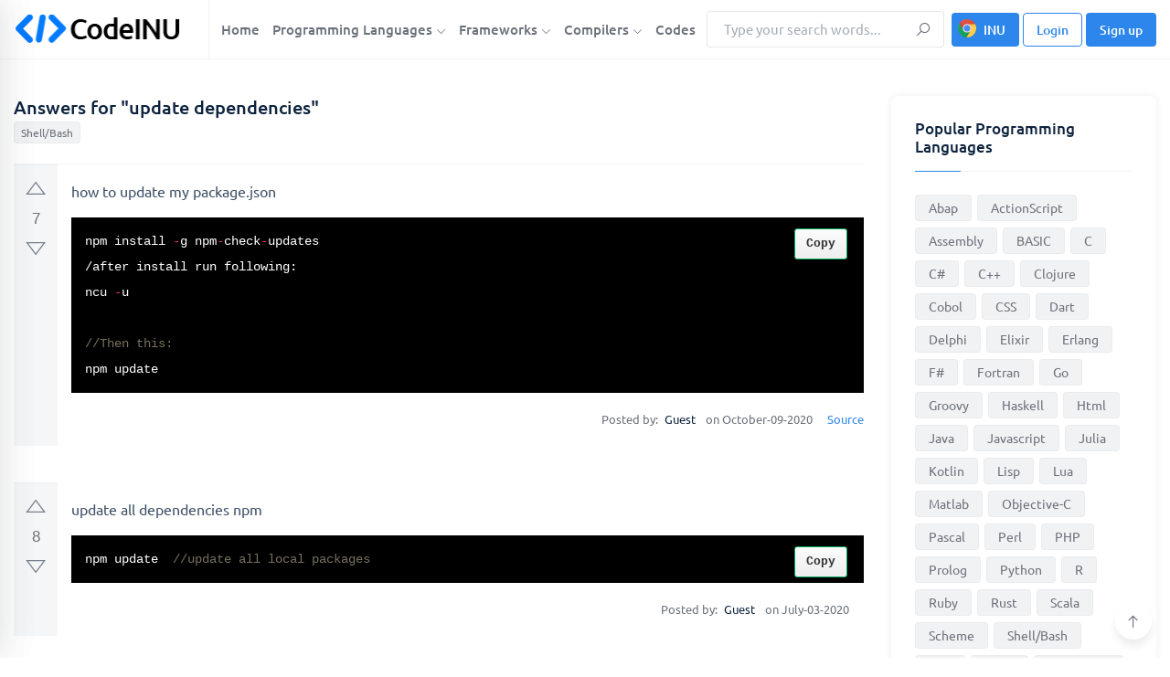

--- FILE ---
content_type: text/html; charset=utf-8
request_url: https://www.google.com/recaptcha/api2/aframe
body_size: 266
content:
<!DOCTYPE HTML><html><head><meta http-equiv="content-type" content="text/html; charset=UTF-8"></head><body><script nonce="kOqMLMr0BPdFcDksGNOgog">/** Anti-fraud and anti-abuse applications only. See google.com/recaptcha */ try{var clients={'sodar':'https://pagead2.googlesyndication.com/pagead/sodar?'};window.addEventListener("message",function(a){try{if(a.source===window.parent){var b=JSON.parse(a.data);var c=clients[b['id']];if(c){var d=document.createElement('img');d.src=c+b['params']+'&rc='+(localStorage.getItem("rc::a")?sessionStorage.getItem("rc::b"):"");window.document.body.appendChild(d);sessionStorage.setItem("rc::e",parseInt(sessionStorage.getItem("rc::e")||0)+1);localStorage.setItem("rc::h",'1766216646402');}}}catch(b){}});window.parent.postMessage("_grecaptcha_ready", "*");}catch(b){}</script></body></html>

--- FILE ---
content_type: text/css
request_url: https://codeinu.net/assets/css/style.css?v=0.6
body_size: 24436
content:
/*
	Template Name: Disilab
	Author: TechyDevs
	Email: contact@techydevs.com
	Website: techydevs.com
	Description: Disilab -  Social Questions and Answers HTML Template
	Version: 1.0
*/
/*===== font size ====*/
/*===== font weight ====*/
/*===== colors ====*/
/*===== breakpoints ====*/
* {
  padding: 0;
  margin: 0;
  box-sizing: border-box; }

ul {
  padding: 0;
  margin: 0;
  list-style-type: none; }

a:hover,
a:focus,
.btn-link:hover,
.btn-link:focus {
  text-decoration: none; }

input:focus,
button:focus {
  outline: none; }

h1, h2, h3, h4, h5, h6, p {
  margin: 0; }

h1, h2, h3, h4, h5, h6 {
  color: #0d233e; }

body {
  font-size: 16px;
  line-height: 28px;
  font-family: "Ubuntu", sans-serif;
  color: #6c727c;
  -webkit-font-smoothing: antialiased;
  -moz-osx-font-smoothing: grayscale; }

.theme-font-2 {
  /*font-family: 'Merriweather', serif !important; */
}

.truncate,
.truncate-4 {
  overflow: hidden;
  display: -webkit-box;
  -webkit-box-orient: vertical; }

.truncate {
  -webkit-line-clamp: 2; }

.truncate-4 {
  -webkit-line-clamp: 4; }

.hide {
  display: none !important; }

.flex-inherit {
  -ms-flex: inherit !important;
  flex: inherit !important; }

.top-0 {
  top: 0 !important; }

.right-0 {
  right: 0 !important; }

.bottom-0 {
  bottom: 0 !important; }

.left-0 {
  left: 0 !important; }

.z-index-1 {
  z-index: 1; }

.z-index-n1 {
  z-index: -1; }

.opacity-1 {
  opacity: 0.1 !important; }

.opacity-2 {
  opacity: 0.2 !important; }

.w-15 {
  width: 15% !important; }

.w-20 {
  width: 20% !important; }

.w-100px {
  width: 100px !important; }

.h-50px {
  height: 50px !important; }

.h-200px {
  height: 200px !important; }

.h-400px {
  height: 400px !important; }

.flex-inherit {
  flex: inherit !important; }

/*---------------- fonts ----------------*/
.fs-100 {
  font-size: 100px !important; }

.fs-90 {
  font-size: 90px !important; }

.fs-85 {
  font-size: 85px !important; }

.fs-80 {
  font-size: 80px !important; }

.fs-70 {
  font-size: 70px !important; }

.fs-65 {
  font-size: 65px !important; }

.fs-60 {
  font-size: 60px !important; }

.fs-55 {
  font-size: 55px !important; }

.fs-50 {
  font-size: 50px !important; }

.fs-45 {
  font-size: 45px !important; }

.fs-40 {
  font-size: 40px !important; }

.fs-35 {
  font-size: 35px !important; }

.fs-30 {
  font-size: 30px !important; }

.fs-28 {
  font-size: 28px !important; }

.fs-27 {
  font-size: 27px !important; }

.fs-26 {
  font-size: 26px !important; }

.fs-25 {
  font-size: 25px !important; }

.fs-24 {
  font-size: 24px !important; }

.fs-23 {
  font-size: 23px !important; }

.fs-22 {
  font-size: 22px !important; }

.fs-21 {
  font-size: 21px !important; }

.fs-20 {
  font-size: 20px !important; }

.fs-19 {
  font-size: 19px !important; }

.fs-18 {
  font-size: 18px !important; }

.fs-17 {
  font-size: 17px !important; }

.fs-16 {
  font-size: 16px !important; }

.fs-15 {
  font-size: 15px !important; }

.fs-14 {
  font-size: 14px !important; }

.fs-13 {
  font-size: 13px !important; }

.fs-12 {
  font-size: 12px !important; }

.fs-11 {
  font-size: 11px !important; }

/*---------------- font-weight ----------------*/
.fw-thin {
  font-weight: 200 !important; }

.fw-light {
  font-weight: 300 !important; }

.fw-regular {
  font-weight: 400 !important; }

.fw-medium {
  font-weight: 500 !important; }

.fw-semi-bold {
  font-weight: 600 !important; }

.fw-bold {
  font-weight: 700 !important; }

.fw-black {
  font-weight: 900 !important; }

/*---------------- line-height ----------------*/
.lh-100 {
  line-height: 100px !important; }

.lh-90 {
  line-height: 90px !important; }

.lh-85 {
  line-height: 85px !important; }

.lh-80 {
  line-height: 80px !important; }

.lh-75 {
  line-height: 75px !important; }

.lh-70 {
  line-height: 70px !important; }

.lh-65 {
  line-height: 65px !important; }

.lh-60 {
  line-height: 60px !important; }

.lh-55 {
  line-height: 55px !important; }

.lh-50 {
  line-height: 50px !important; }

.lh-45 {
  line-height: 45px !important; }

.lh-40 {
  line-height: 40px !important; }

.lh-35 {
  line-height: 35px !important; }

.lh-34 {
  line-height: 34px !important; }

.lh-30 {
  line-height: 30px !important; }

.lh-28 {
  line-height: 28px !important; }

.lh-26 {
  line-height: 26px !important; }

.lh-25 {
  line-height: 25px !important; }

.lh-24 {
  line-height: 24px !important; }

.lh-22 {
  line-height: 22px !important; }

.lh-20 {
  line-height: 20px !important; }

.lh-18 {
  line-height: 18px !important; }

.lh-16 {
  line-height: 16px !important; }

.lh-15 {
  line-height: 15px !important; }

.lh-1 {
  line-height: 1 !important; }

/*======= shadow-md ========*/
.shadow-md {
  box-shadow: 0 12px 11px rgba(0, 0, 0, 0.035), 0 100px 80px rgba(0, 0, 0, 0.05) !important; }

/*======= radius ========*/
.rounded-full {
  -webkit-border-radius: 100% !important;
  -moz-border-radius: 100% !important;
  border-radius: 100% !important; }

.rounded-pill {
  -webkit-border-radius: 30px !important;
  -moz-border-radius: 30px !important;
  border-radius: 30px !important; }

.rounded-rounded {
  -webkit-border-radius: 8px !important;
  -moz-border-radius: 8px !important;
  border-radius: 8px !important; }

.radius-top-left-8 {
  border-top-left-radius: 8px !important; }

.radius-bottom-left-8 {
  border-bottom-left-radius: 8px !important; }

.before-none::before {
  display: none !important; }

.after-none::after {
  display: none !important; }

.before-after-none::before, .before-after-none::after {
  display: none !important; }

/*==== hover-y =====*/
.hover-y,
.hover-s {
  -webkit-transition: all 0.3s;
  -moz-transition: all 0.3s;
  -ms-transition: all 0.3s;
  -o-transition: all 0.3s;
  transition: all 0.3s; }

.hover-y:hover {
  -webkit-transform: translateY(-3px);
  -moz-transform: translateY(-3px);
  -ms-transform: translateY(-3px);
  -o-transform: translateY(-3px);
  transform: translateY(-3px); }

.hover-s:hover {
  -webkit-transform: scale(1.02);
  -moz-transform: scale(1.02);
  -ms-transform: scale(1.02);
  -o-transform: scale(1.02);
  transform: scale(1.02); }

/*==== border color =====*/
.border-gray {
  border-color: rgba(128, 137, 150, 0.1) !important; }

.border-top-gray {
  border-top-color: rgba(128, 137, 150, 0.1) !important; }

.border-right-gray {
  border-right-color: rgba(128, 137, 150, 0.1) !important; }

.border-bottom-gray {
  border-bottom-color: rgba(128, 137, 150, 0.1) !important; }

.border-left-gray {
  border-left-color: rgba(128, 137, 150, 0.1) !important; }

/*==== bg =====*/
.bg-diagonal-gradient-primary {
  background: #3cb1c6 !important;
  background: -moz-linear-gradient(-45deg, #3597a9 0%, #78e7f1 100%) !important;
  background: -webkit-linear-gradient(-45deg, #3597a9 0%, #78e7f1 100%) !important;
  background: linear-gradient(135deg, #3597a9 0%, #78e7f1 100%) !important; }

.bg-diagonal-gradient-primary-2 {
  background: #3597a9 !important;
  background: -moz-linear-gradient(-45deg, #3597a9 0%, #78e7f1 100%) !important;
  background: -webkit-linear-gradient(-45deg, #3597a9 0%, #78e7f1 100%) !important;
  background: linear-gradient(135deg, #2c65bd 0%, #55989f 100%) !important; }

.bg-vertical-gradient-gray {
  background: #ffffff !important;
  background: -moz-linear-gradient(top, #ffffff 0%, #f7f7f7 100%) !important;
  background: -webkit-linear-gradient(top, #ffffff 0%, #f7f7f7 100%) !important;
  background: linear-gradient(to bottom, #ffffff 0%, #f7f7f7 100%) !important; }

.bg-radial-gradient-gray {
  background: #f6f6f6 !important;
  background: radial-gradient(circle, #f6f6f6 0%, white 88%) !important; }

.bg-gray {
  background-color: #f7f7ff !important; }

.bg-gray-2 {
  background-color: #ceced0 !important; }

.bg-1 {
  background-color: #8C43FF !important; }

.bg-2 {
  background-color: #28d5a7 !important; }

.bg-3 {
  background-color: #f9b851 !important; }

.bg-4 {
  background-color: #CC08E9 !important; }

.bg-5 {
  background-color: #FF8C2A !important; }

.bg-6 {
  background-color: #70ef5c !important; }

.bg-7 {
  background-color: #307CF3 !important; }

.bg-8 {
  background-color: #385499 !important; }

.bg-9 {
  background-color: #39A1F2 !important; }

.bg-10 {
  background-color: #F4414F !important; }

.bg-11 {
  background-color: #af5d18 !important; }

.bg-12 {
  background-color: #2d86eb !important; }

/*---------------- text-color ----------------*/
.text-black {
  color: #0d233e !important; }

.text-gray {
  color: #6c727c !important; }

.text-gray-2 {
  color: #ceced0 !important; }

.text-color {
  color: #2d86eb !important; }

.text-color-2 {
  color: #8C43FF !important; }

.text-color-3 {
  color: #28d5a7 !important; }

.text-color-4 {
  color: #f9b851 !important; }

.text-color-5 {
  color: #CC08E9 !important; }

.text-color-6 {
  color: #FF8C2A !important; }

.text-color-7 {
  color: #70ef5c !important; }

.text-color-8 {
  color: #307CF3 !important; }

.text-color-9 {
  color: #385499 !important; }

.text-color-10 {
  color: #39A1F2 !important; }

.text-color-11 {
  color: #F4414F !important; }

.text-color-12 {
  color: #af5d18 !important; }

/*---------------- container ----------------*/
.container {
  max-width: 1280px; }

@media (min-width: 576px) {
  .container {
    max-width: 540px; } }

@media (min-width: 768px) {
  .container {
    max-width: 720px; } }

@media (min-width: 992px) {
  .container {
    max-width: 960px; } }

@media (min-width: 1280px) {
  .container {
    max-width: 1280px; } }

/*======== padding ========*/
.section-padding {
  padding-top: 120px;
  padding-bottom: 120px; }

.section--padding {
  padding-top: 120px;
  padding-bottom: 90px; }

/*====== padding top =======*/
.pt-200px {
  padding-top: 200px !important; }

.pt-190px {
  padding-top: 190px !important; }

.pt-180px {
  padding-top: 180px !important; }

.pt-170px {
  padding-top: 170px !important; }

.pt-160px {
  padding-top: 160px !important; }

.pt-150px {
  padding-top: 150px !important; }

.pt-140px {
  padding-top: 140px !important; }

.pt-130px {
  padding-top: 130px !important; }

.pt-120px {
  padding-top: 120px !important; }

.pt-115px {
  padding-top: 115px !important; }

.pt-110px {
  padding-top: 110px !important; }

.pt-100px {
  padding-top: 100px !important; }

.pt-95px {
  padding-top: 95px !important; }

.pt-90px {
  padding-top: 90px !important; }

.pt-85px {
  padding-top: 85px !important; }

.pt-80px {
  padding-top: 80px !important; }

.pt-75px {
  padding-top: 75px !important; }

.pt-70px {
  padding-top: 70px !important; }

.pt-60px {
  padding-top: 60px !important; }

.pt-50px {
  padding-top: 50px !important; }

.pt-45px {
  padding-top: 45px !important; }

.pt-40px {
  padding-top: 40px !important; }

.pt-35px {
  padding-top: 35px !important; }

.pt-30px {
  padding-top: 30px !important; }

.pt-20px {
  padding-top: 20px !important; }

.pt-10px {
  padding-top: 10px !important; }

/*====== padding bottom =======*/
.pb-200px {
  padding-bottom: 200px !important; }

.pb-190px {
  padding-bottom: 190px !important; }

.pb-180px {
  padding-bottom: 180px !important; }

.pb-170px {
  padding-bottom: 170px !important; }

.pb-160px {
  padding-bottom: 160px !important; }

.pb-150px {
  padding-bottom: 150px !important; }

.pb-140px {
  padding-bottom: 140px !important; }

.pb-130px {
  padding-bottom: 130px !important; }

.pb-120px {
  padding-bottom: 120px !important; }

.pb-115px {
  padding-bottom: 115px !important; }

.pb-110px {
  padding-bottom: 110px !important; }

.pb-100px {
  padding-bottom: 100px !important; }

.pb-95px {
  padding-bottom: 95px !important; }

.pb-90px {
  padding-bottom: 90px !important; }

.pb-85px {
  padding-bottom: 85px !important; }

.pb-80px {
  padding-bottom: 80px !important; }

.pb-75px {
  padding-bottom: 75px !important; }

.pb-70px {
  padding-bottom: 70px !important; }

.pb-60px {
  padding-bottom: 60px !important; }

.pb-50px {
  padding-bottom: 50px !important; }

.pb-45px {
  padding-bottom: 45px !important; }

.pb-40px {
  padding-bottom: 40px !important; }

.pb-35px {
  padding-bottom: 35px !important; }

.pb-30px {
  padding-bottom: 30px !important; }

.pb-20px {
  padding-bottom: 20px !important; }

.pb-10px {
  padding-bottom: 10px !important; }

/*======= padding right ========*/
.pr-150px {
  padding-right: 150px !important; }

.pr-140px {
  padding-right: 140px !important; }

.pr-130px {
  padding-right: 130px !important; }

.pr-120px {
  padding-right: 120px !important; }

.pr-110px {
  padding-right: 110px !important; }

.pr-100px {
  padding-right: 100px !important; }

.pr-95px {
  padding-right: 95px !important; }

.pr-90px {
  padding-right: 90px !important; }

.pr-85px {
  padding-right: 85px !important; }

.pr-80px {
  padding-right: 80px !important; }

.pr-70px {
  padding-right: 70px !important; }

.pr-60px {
  padding-right: 60px !important; }

.pr-55px {
  padding-right: 55px !important; }

.pr-50px {
  padding-right: 50px !important; }

.pr-45px {
  padding-right: 45px !important; }

.pr-40px {
  padding-right: 40px !important; }

.pr-30px {
  padding-right: 30px !important; }

/*======== padding left ========*/
.pl-150px {
  padding-left: 150px !important; }

.pl-140px {
  padding-left: 140px !important; }

.pl-130px {
  padding-left: 130px !important; }

.pl-120px {
  padding-left: 120px !important; }

.pl-110px {
  padding-left: 110px !important; }

.pl-100px {
  padding-left: 100px !important; }

.pl-95px {
  padding-left: 95px !important; }

.pl-90px {
  padding-left: 90px !important; }

.pl-85px {
  padding-left: 85px !important; }

.pl-80px {
  padding-left: 80px !important; }

.pl-70px {
  padding-left: 70px !important; }

.pl-60px {
  padding-left: 60px !important; }

.pl-55px {
  padding-left: 55px !important; }

.pl-50px {
  padding-left: 50px !important; }

.pl-45px {
  padding-left: 45px !important; }

.pl-40px {
  padding-left: 40px !important; }

.pl-30px {
  padding-left: 30px !important; }

/*===== margin top ====*/
.mt-200px {
  margin-top: 200px; }

.mt-190px {
  margin-top: 190px; }

.mt-180px {
  margin-top: 180px; }

.mt-160px {
  margin-top: 160px; }

.mt-150px {
  margin-top: 150px; }

.mt-140px {
  margin-top: 140px; }

.mt-130px {
  margin-top: 130px; }

.mt-120px {
  margin-top: 120px; }

.mt-110px {
  margin-top: 110px; }

.mt-100px {
  margin-top: 100px; }

.mt-95px {
  margin-top: 95px; }

.mt-90px {
  margin-top: 90px; }

.mt-85px {
  margin-top: 85px; }

.mt-80px {
  margin-top: 80px; }

.mt-70px {
  margin-top: 70px; }

.mt-60px {
  margin-top: 60px; }

.mt-55px {
  margin-top: 55px; }

.mt-50px {
  margin-top: 50px; }

.mt-45px {
  margin-top: 45px; }

.mt-40px {
  margin-top: 40px; }

.mt-35px {
  margin-top: 35px; }

.mt-30px {
  margin-top: 30px; }

.mt-28px {
  margin-top: 28px; }

.mt-20px {
  margin-top: 20px; }

.mt-10px {
  margin-top: 10px; }

.mt-5px {
  margin-top: 5px; }

/*======= margin bottom =======*/
.mb-200px {
  margin-bottom: 200px; }

.mb-190px {
  margin-bottom: 190px; }

.mb-180px {
  margin-bottom: 180px; }

.mb-170px {
  margin-bottom: 170px; }

.mb-160px {
  margin-bottom: 160px; }

.mb-150px {
  margin-bottom: 150px; }

.mb-140px {
  margin-bottom: 140px; }

.mb-130px {
  margin-bottom: 130px; }

.mb-120px {
  margin-bottom: 120px; }

.mb-110px {
  margin-bottom: 110px; }

.mb-100px {
  margin-bottom: 100px; }

.mb-95px {
  margin-bottom: 95px; }

.mb-90px {
  margin-bottom: 90px; }

.mb-85px {
  margin-bottom: 85px; }

.mb-80px {
  margin-bottom: 80px; }

.mb-70px {
  margin-bottom: 70px; }

.mb-60px {
  margin-bottom: 60px; }

.mb-50px {
  margin-bottom: 50px; }

.mb-55px {
  margin-bottom: 55px; }

.mb-45px {
  margin-bottom: 45px; }

.mb-40px {
  margin-bottom: 40px; }

.mb-35px {
  margin-bottom: 35px; }

.mb-30px {
  margin-bottom: 30px; }

.mb-28px {
  margin-bottom: 28px; }

.mb-20px {
  margin-bottom: 20px; }

.mb-10px {
  margin-bottom: 10px; }

.mb-5px {
  margin-bottom: 5px; }

/*========= theme-btn ========*/
.theme-btn {
  background-color: #2d86eb;
  color: #fff;
  font-weight: 500;
  padding-right: 18px;
  padding-left: 18px;
  line-height: 30px;
  font-size: 15px;
  position: relative; }
  .theme-btn:focus {
    -webkit-box-shadow: none;
    -moz-box-shadow: none;
    box-shadow: none; }
  .theme-btn:hover {
    background-color: #2479d8;
    color: #fff; }
    .theme-btn:hover .icon {
      padding-left: 5px; }

.icon {
  -webkit-transition: all 0.3s;
  -moz-transition: all 0.3s;
  -ms-transition: all 0.3s;
  -o-transition: all 0.3s;
  transition: all 0.3s; }

/*===== theme-btn-gray ======*/
.theme-btn-gray {
  background-color: rgba(128, 137, 150, 0.08);
  color: #0d233e; }
  .theme-btn-gray:hover {
    background-color: rgba(128, 137, 150, 0.15);
    color: #0d233e; }

.btn-icon {
  position: absolute;
  left: 0;
  top: 0;
  width: 45px;
  height: 100%;
  background-color: rgba(128, 137, 150, 0.2);
  border-top-left-radius: 4px;
  border-bottom-left-radius: 4px;
  display: flex;
  align-items: center;
  justify-content: center; }

.google-btn {
  background-color: rgba(244, 65, 79, 0.08);
  color: #F4414F; }
  .google-btn .btn-icon {
    background-color: rgba(244, 65, 79, 0.2); }
  .google-btn:hover {
    background-color: rgba(244, 65, 79, 0.15);
    color: #F4414F; }

.facebook-btn {
  background-color: rgba(56, 84, 153, 0.08);
  color: #385499; }
  .facebook-btn .btn-icon {
    background-color: rgba(56, 84, 153, 0.2); }
  .facebook-btn:hover {
    background-color: rgba(56, 84, 153, 0.15);
    color: #385499; }

.twitter-btn {
  background-color: rgba(57, 161, 242, 0.08);
  color: #39A1F2; }
  .twitter-btn .btn-icon {
    background-color: rgba(57, 161, 242, 0.2); }
  .twitter-btn:hover {
    background-color: rgba(57, 161, 242, 0.15);
    color: #39A1F2; }

/*===== theme-btn-outline ======*/
.theme-btn-outline {
  background-color: transparent;
  color: #2d86eb;
  -webkit-box-shadow: none;
  -moz-box-shadow: none;
  box-shadow: none;
  border: 1px solid #2d86eb; }
  .theme-btn-outline:hover {
    background-color: #2d86eb;
    border-color: #2d86eb;
    color: #fff; }

.theme-btn-outline-gray {
  border-color: rgba(127, 136, 151, 0.2);
  color: #6c727c; }

.theme-btn-outline-white {
  border-color: rgba(255, 255, 255, 0.2);
  color: rgba(255, 255, 255, 0.7); }

/*===== theme-btn-sm ======*/
.theme-btn-sm {
  line-height: 23px;
  padding-right: 14px;
  padding-left: 14px;
  font-size: 14px; }

/*===== theme-btn-white ======*/
.theme-btn-white {
  background-color: #fff;
  color: #0d233e;
  -webkit-box-shadow: 0 0 5px rgba(0, 0, 0, 0.1);
  -moz-box-shadow: 0 0 5px rgba(0, 0, 0, 0.1);
  box-shadow: 0 0 5px rgba(0, 0, 0, 0.1); }
  .theme-btn-white:hover {
    background-color: #2d86eb; }

/*==== collapse-btn =====*/
.collapse-btn {
  color: #6c727c;
  -webkit-transition: all 0.3s;
  -moz-transition: all 0.3s;
  -ms-transition: all 0.3s;
  -o-transition: all 0.3s;
  transition: all 0.3s; }
  .collapse-btn.theme-btn-outline {
    color: #2d86eb; }
    .collapse-btn.theme-btn-outline:hover {
      color: #fff; }
  .collapse-btn:hover {
    color: #2d86eb; }
  .collapse-btn[aria-expanded="true"] .collapse-btn-show {
    display: inline-block; }
  .collapse-btn[aria-expanded="true"] .collapse-btn-hide {
    display: none; }
  .collapse-btn[aria-expanded="false"] .collapse-btn-show {
    display: none; }

/*======== btn-text ========*/
.btn-text {
  color: #6c727c;
  font-weight: 500;
  -webkit-transition: all 0.2s;
  -moz-transition: all 0.2s;
  -ms-transition: all 0.2s;
  -o-transition: all 0.2s;
  transition: all 0.2s;
  font-size: 15px; }
  .btn-text:hover {
    color: #2d86eb; }
    .btn-text:hover .icon {
      padding-left: 5px; }

/*===== btn--group =====*/
.btn--group .btn {
  border-color: rgba(128, 137, 150, 0.3);
  color: #6c727c;
  font-size: 15px; }
  .btn--group .btn.focus, .btn--group .btn:focus {
    -webkit-box-shadow: none;
    -moz-box-shadow: none;
    box-shadow: none; }
  .btn--group .btn.active {
    background-color: #2d86eb;
    color: #fff;
    border-color: #2d86eb; }
  .btn--group .btn:hover:not(.active) {
    background-color: rgba(128, 137, 150, 0.07); }

.btn[disabled] {
  opacity: .5;
  pointer-events: none; }

.hover-bg-gray:hover {
  background-color: rgba(128, 137, 150, 0.1); }

/*---------------- css loader ----------------*/
@keyframes rotate {
  0% {
    transform: rotate(0deg); }
  100% {
    transform: rotate(360deg); } }

@keyframes dash {
  0% {
    stroke-dasharray: 1, 150;
    stroke-dashoffset: 0; }
  50% {
    stroke-dasharray: 90, 150;
    stroke-dashoffset: -35; }
  100% {
    stroke-dasharray: 90, 150;
    stroke-dashoffset: -124; } }

/* Begin CSS for global animation */
@keyframes tilt {
  0% {
    -webkit-transform: rotateX(-30deg);
    -moz-transform: rotateX(-30deg);
    transform: rotateX(-30deg); }
  25% {
    -webkit-transform: rotateX(30deg);
    -moz-transform: rotateX(30deg);
    transform: rotateX(30deg); }
  50% {
    -webkit-transform: rotateY(-30deg);
    -moz-transform: rotateY(-30deg);
    transform: rotateY(-30deg); }
  75% {
    -webkit-transform: rotateY(30deg);
    -moz-transform: rotateY(30deg);
    transform: rotateY(30deg); }
  100% {
    -webkit-transform: rotateZ(20deg);
    -moz-transform: rotateZ(20deg);
    transform: rotateZ(20deg); } }

@keyframes scale {
  0% {
    -webkit-transform: scale(1);
    -moz-transform: scale(1);
    transform: scale(1); }
  100% {
    -webkit-transform: scale(1.1);
    -moz-transform: scale(1.1);
    transform: scale(1.1); } }

@keyframes bounce {
  0% {
    -webkit-transform: translate3d(0, 0, 0);
    -moz-transform: translate3d(0, 100px, 0);
    transform: translate3d(0, 100px, 0); }
  100% {
    -webkit-transform: translate3d(0, 0, 0);
    -moz-transform: translate3d(0, 0, 0);
    transform: translate3d(0, 0, 0); } }

@keyframes scale {
  0% {
    -webkit-transform: scale(1);
    -moz-transform: scale(1);
    transform: scale(1); }
  100% {
    -webkit-transform: scale(2);
    -moz-transform: scale(2);
    transform: scale(2); } }

@keyframes spin {
  0% {
    transform: rotate(0deg); }
  100% {
    transform: rotate(360deg); } }

@keyframes swing {
  0% {
    -webkit-transform: translate3d(70px, 0, 0) rotateZ(10deg);
    -moz-transform: translate3d(70px, 0, 0) rotateZ(10deg);
    transform: translate3d(70px, 0, 0) rotateZ(10deg); }
  100% {
    -webkit-transform: translate3d(-70px, 0, 0) rotateZ(-10deg);
    -moz-transform: translate3d(-70px, 0, 0) rotateZ(-10deg);
    transform: translate3d(-70px, 0, 0) rotateZ(-10deg); } }

/*======= file upload ========*/
.file-upload-wrap {
  position: relative;
  width: 170px; }
  .file-upload-wrap .file-upload-input {
    -webkit-border-radius: 4px;
    -moz-border-radius: 4px;
    border-radius: 4px;
    width: 100%;
    border: 1px solid rgba(128, 137, 150, 0.2);
    height: 50px;
    text-align: center;
    cursor: pointer;
    position: relative;
    display: inline-block;
    overflow: hidden;
    z-index: 1;
    -webkit-transition: all 0.3s;
    -moz-transition: all 0.3s;
    -ms-transition: all 0.3s;
    -o-transition: all 0.3s;
    transition: all 0.3s;
    text-indent: -99999px; }
    .file-upload-wrap .file-upload-input:hover {
      border-color: rgba(128, 137, 150, 0.4);
      background-color: rgba(128, 137, 150, 0.04); }
  .file-upload-wrap .file-upload-text {
    position: absolute;
    top: 0;
    left: 0;
    z-index: 0;
    pointer-events: none;
    text-align: center;
    font-size: 15px;
    color: #6c727c;
    line-height: 50px;
    padding-left: 20px; }
  .file-upload-wrap .MultiFile-list {
    margin-top: 15px; }
    .file-upload-wrap .MultiFile-list > .MultiFile-label {
      -webkit-border-radius: 4px;
      -moz-border-radius: 4px;
      border-radius: 4px;
      background-color: rgba(128, 137, 150, 0.04);
      display: inline-block;
      border: 1px solid rgba(128, 137, 150, 0.1);
      padding: 10px;
      position: relative;
      width: 100%; }
      .file-upload-wrap .MultiFile-list > .MultiFile-label + .MultiFile-label {
        margin-top: 20px; }
      .file-upload-wrap .MultiFile-list > .MultiFile-label > span {
        display: flex;
        flex-wrap: wrap;
        justify-content: center; }
        .file-upload-wrap .MultiFile-list > .MultiFile-label > span .MultiFile-label {
          width: 20%;
          margin: 5px; }
    .file-upload-wrap .MultiFile-list .MultiFile-remove {
      -webkit-box-shadow: 0 4px 10px rgba(0, 0, 0, 0.1);
      -moz-box-shadow: 0 4px 10px rgba(0, 0, 0, 0.1);
      box-shadow: 0 4px 10px rgba(0, 0, 0, 0.1);
      -webkit-border-radius: 100%;
      -moz-border-radius: 100%;
      border-radius: 100%;
      position: absolute;
      background-color: #fff;
      color: #0d233e;
      width: 25px;
      height: 25px;
      line-height: 25px;
      text-align: center;
      top: -10px;
      right: -10px;
      z-index: 1;
      font-size: 15px;
      font-weight: 500; }
      .file-upload-wrap .MultiFile-list .MultiFile-remove:hover {
        color: #F4414F; }

.file--upload-wrap .MultiFile-list > .MultiFile-label > span .MultiFile-label {
  width: auto; }

/*======== file-upload-layout-2 =========*/
.file-upload-layout-2 {
  width: auto; }
  .file-upload-layout-2 .file-upload-input {
    height: 125px;
    border-style: dashed;
    border-width: 2px; }
  .file-upload-layout-2 .file-upload-text {
    width: 100%;
    line-height: 125px;
    padding-left: 0; }

.modal--open {
  overflow: hidden; }

/* modal container */
.modal-container .close {
  padding: 0;
  margin: 0; }

.modal-container.fade .modal-dialog {
  -webkit-transform: scale(0.8) translate(0, 0);
  -moz-transform: scale(0.8) translate(0, 0);
  -ms-transform: scale(0.8) translate(0, 0);
  -o-transform: scale(0.8) translate(0, 0);
  transform: scale(0.8) translate(0, 0);
  -webkit-transition: all 0.2s;
  -moz-transition: all 0.2s;
  -ms-transition: all 0.2s;
  -o-transition: all 0.2s;
  transition: all 0.2s; }

.modal-container .modal-header {
  border-bottom-color: rgba(128, 137, 150, 0.1); }

.modal-container .modal-content {
  -webkit-border-radius: 8px;
  -moz-border-radius: 8px;
  border-radius: 8px; }

.modal-container .modal-dialog {
  -webkit-transform: scale(0.8) translate(0, 0);
  -moz-transform: scale(0.8) translate(0, 0);
  -ms-transform: scale(0.8) translate(0, 0);
  -o-transform: scale(0.8) translate(0, 0);
  transform: scale(0.8) translate(0, 0); }

.modal-container.show .modal-dialog {
  -webkit-transform: scale(1) translate(0, 0);
  -moz-transform: scale(1) translate(0, 0);
  -ms-transform: scale(1) translate(0, 0);
  -o-transform: scale(1) translate(0, 0);
  transform: scale(1) translate(0, 0); }

.close {
  font-size: 18px;
  width: 30px;
  height: 30px;
  padding: 0;
  line-height: 32px;
  border-radius: 100%;
  margin: 0;
  opacity: 1;
  color: #0d233e;
  text-shadow: none;
  -webkit-transition: all 0.2s;
  -moz-transition: all 0.2s;
  -ms-transition: all 0.2s;
  -o-transition: all 0.2s;
  transition: all 0.2s; }
  .close:hover {
    background-color: rgba(128, 137, 150, 0.1); }
  .close:not(:disabled):not(.disabled):hover {
    opacity: 1; }

/*======= comments-list ========*/
.comments-list li {
  display: -webkit-flex;
  display: -ms-flex;
  display: flex;
  border-bottom: 1px solid rgba(128, 137, 150, 0.1); }
  @media only screen and (min-width: 480px) and (max-width: 767px) {
    .comments-list li {
      flex-direction: column;
      text-align: center; } }
  @media only screen and (min-width: 320px) and (max-width: 479px) {
    .comments-list li {
      flex-direction: column;
      text-align: center; } }
  .comments-list li.comment-reply {
    margin-left: 64px; }
    @media only screen and (min-width: 480px) and (max-width: 767px) {
      .comments-list li.comment-reply {
        margin-left: 0; } }
    @media only screen and (min-width: 320px) and (max-width: 479px) {
      .comments-list li.comment-reply {
        margin-left: 0; } }

/*======= comment-actions ========*/
.comment-actions {
  width: 60px;
  font-weight: 500;
  padding: 13px;
  font-size: 14px;
  background-color: rgba(128, 137, 150, 0.04);
  display: -webkit-flex;
  display: -ms-flex;
  display: flex;
  -ms-flex-align: center;
  align-items: center;
  -ms-flex-pack: end;
  justify-content: flex-end;
  line-height: 1.5; }

/*======= comment-body ========*/
.comment-body {
  font-size: 14px;
  padding: 13px;
  line-height: 1.5; }

.comment-avatar {
  width: 50px;
  height: 50px;
  flex-shrink: 0;
  -webkit-border-radius: 100%;
  -moz-border-radius: 100%;
  border-radius: 100%; }
  @media only screen and (min-width: 480px) and (max-width: 767px) {
    .comment-avatar {
      margin-left: auto;
      margin-right: auto;
      margin-bottom: 13px; } }
  @media only screen and (min-width: 320px) and (max-width: 479px) {
    .comment-avatar {
      margin-left: auto;
      margin-right: auto;
      margin-bottom: 13px; } }
  .comment-avatar img {
    -webkit-border-radius: 100%;
    -moz-border-radius: 100%;
    border-radius: 100%;
    width: 100%;
    height: 100%; }

.comment-user {
  font-weight: 500;
  margin-right: 1px; }
  .comment-user.owner {
    background-color: rgba(13, 35, 62, 0.1);
    padding: 1px 5px;
    -webkit-border-radius: 2px;
    -moz-border-radius: 2px;
    border-radius: 2px; }

.comment-separated {
  margin-right: 1px;
  margin-left: 1px; }

.comment-user,
.comment-date {
  color: #0d233e;
  -webkit-transition: all 0.2s;
  -moz-transition: all 0.2s;
  -ms-transition: all 0.2s;
  -o-transition: all 0.2s;
  transition: all 0.2s; }
  .comment-user:hover,
  .comment-date:hover {
    color: #2d86eb; }

/*======= comment-form =======*/
.comment-form {
  width: 100%;
  background-color: rgba(128, 137, 150, 0.04);
  padding: 10px 30px; }

.comment-link {
  font-size: 14px;
  color: #6c727c;
  -webkit-transition: all 0.2s;
  -moz-transition: all 0.2s;
  -ms-transition: all 0.2s;
  -o-transition: all 0.2s;
  transition: all 0.2s; }
  .comment-link:hover {
    color: #2479d8; }

@media only screen and (min-width: 768px) and (max-width: 991px) {
  .cta-heading,
  .error-content {
    flex-direction: column; } }

@media only screen and (min-width: 480px) and (max-width: 767px) {
  .cta-heading,
  .error-content {
    flex-direction: column; } }

@media only screen and (min-width: 320px) and (max-width: 479px) {
  .cta-heading,
  .error-content {
    flex-direction: column; } }

.undraw-illustration {
  width: 290px; }

@media only screen and (min-width: 768px) and (max-width: 991px) {
  .undraw-illustration,
  .error-content-img {
    margin-bottom: 35px; } }

@media only screen and (min-width: 480px) and (max-width: 767px) {
  .undraw-illustration,
  .error-content-img {
    margin-bottom: 35px; } }

@media only screen and (min-width: 320px) and (max-width: 479px) {
  .undraw-illustration,
  .error-content-img {
    margin-bottom: 35px;
    width: 100%; } }

.form-group {
  position: relative; }

.input-icon {
  position: absolute;
  top: 50%;
  -webkit-transform: translateY(-50%);
  -moz-transform: translateY(-50%);
  -ms-transform: translateY(-50%);
  -o-transform: translateY(-50%);
  transform: translateY(-50%);
  left: 20px;
  pointer-events: none; }

.form-btn {
  position: absolute;
  color: #6c727c;
  padding: 12px 14px;
  top: 50%;
  right: 0;
  -webkit-transform: translateY(-50%);
  -moz-transform: translateY(-50%);
  -ms-transform: translateY(-50%);
  -o-transform: translateY(-50%);
  transform: translateY(-50%);
  cursor: pointer;
  -webkit-transition: all 0.3s;
  -moz-transition: all 0.3s;
  -ms-transition: all 0.3s;
  -o-transition: all 0.3s;
  transition: all 0.3s;
  font-size: 18px;
  background-color: transparent;
  border: none; }
  .form-btn .la {
    -webkit-transition: all 0.3s;
    -moz-transition: all 0.3s;
    -ms-transition: all 0.3s;
    -o-transition: all 0.3s;
    transition: all 0.3s; }
  .form-btn:hover .la {
    color: #0d233e; }

.form--control {
  height: 50px;
  font-size: 15px;
  border-color: rgba(127, 136, 151, 0.2);
  padding-right: 18px;
  padding-left: 18px;
  color: #0d233e; }
  .form--control:focus {
    border-color: #2d86eb;
    -webkit-box-shadow: none;
    -moz-box-shadow: none;
    box-shadow: none; }
  .form--control::-webkit-input-placeholder {
    color: rgba(128, 137, 150, 0.7); }
  .form--control:-ms-input-placeholder {
    color: rgba(128, 137, 150, 0.7); }
  .form--control::placeholder {
    color: rgba(128, 137, 150, 0.7); }

.form--control-bg-gray {
  background-color: rgba(127, 136, 151, 0.1);
  border: 0; }
  .form--control-bg-gray:focus {
    background-color: rgba(127, 136, 151, 0.1); }

.form-control-sm {
  height: 35px;
  padding-right: 12px;
  padding-left: 12px; }

.custom-select {
  cursor: pointer;
  border-color: rgba(127, 136, 151, 0.2);
  color: #6c727c;
  font-size: 15px; }
  .custom-select:focus {
    -webkit-box-shadow: none;
    -moz-box-shadow: none;
    box-shadow: none;
    border-color: #2d86eb; }

.custom--select {
  height: 50px; }

/*================= Chosen select ====================*/
.selectize-dropdown,
.selectize-input,
.selectize-input input {
  font-size: 14px; }

.selectize-input {
  -webkit-box-shadow: none;
  -moz-box-shadow: none;
  box-shadow: none;
  border-color: rgba(127, 136, 151, 0.2);
  padding-left: 14px; }
  .selectize-input.focus {
    -webkit-box-shadow: none;
    -moz-box-shadow: none;
    box-shadow: none; }
  .selectize-input > * {
    color: #6c727c; }

.selectize-dropdown {
  border-color: rgba(127, 136, 151, 0.2); }
  .selectize-dropdown .active {
    background-color: rgba(127, 136, 151, 0.1);
    color: #0d233e; }
  .selectize-dropdown .option {
    padding: 6px 14px; }

.selectize-control.multi .selectize-input > div {
  -webkit-border-radius: 4px;
  -moz-border-radius: 4px;
  border-radius: 4px;
  padding: 3px 7px;
  background-color: rgba(127, 136, 151, 0.1); }

.input--tags .selectize-input,
.select--container .selectize-input {
  padding-top: 14px;
  padding-bottom: 14px; }

@media only screen and (min-width: 480px) and (max-width: 767px) {
  form.w-25 {
    width: 100% !important; } }

@media only screen and (min-width: 320px) and (max-width: 479px) {
  form.w-25 {
    width: 100% !important; } }

/*========= custom--control-label ==========*/
.custom--control-label {
  cursor: pointer; }
  .custom--control-label::before, .custom--control-label::after {
    top: .35rem; }

.lost-pass-btn {
  color: #6c727c;
  -webkit-transition: all 0.3s;
  -moz-transition: all 0.3s;
  -ms-transition: all 0.3s;
  -o-transition: all 0.3s;
  transition: all 0.3s; }
  .lost-pass-btn:hover {
    color: #2d86eb; }

/*==== leaflet-bar ======*/
.leaflet-bar {
  -webkit-box-shadow: 0 1px 5px rgba(0, 0, 0, 0.2);
  -moz-box-shadow: 0 1px 5px rgba(0, 0, 0, 0.2);
  box-shadow: 0 1px 5px rgba(0, 0, 0, 0.2); }
  .leaflet-bar a {
    border-bottom-color: rgba(128, 137, 150, 0.1);
    color: #0d233e; }
    .leaflet-bar a:first-child {
      border-top-left-radius: 6px;
      border-top-right-radius: 6px; }
    .leaflet-bar a:last-child {
      border-bottom-left-radius: 6px;
      border-bottom-right-radius: 6px; }
    .leaflet-bar a:hover {
      border-bottom-color: rgba(128, 137, 150, 0.1); }

@media only screen and (min-width: 768px) and (max-width: 991px) {
  .contact-information-wrap {
    padding-left: 0 !important;
    padding-top: 40px;
    border-left: 0 !important; } }

@media only screen and (min-width: 480px) and (max-width: 767px) {
  .contact-information-wrap {
    padding-left: 0 !important;
    padding-top: 40px;
    border-left: 0 !important; } }

@media only screen and (min-width: 320px) and (max-width: 479px) {
  .contact-information-wrap {
    padding-left: 0 !important;
    padding-top: 40px;
    border-left: 0 !important; } }

.contact-success-message,
.spinner-icon {
  display: none; }

/*=========== toggle-password =============*/
.toggle-password .eye-off {
  display: none; }

.toggle-password.active .eye-off {
  display: block; }

.toggle-password.active .eye-on {
  display: none; }

.toggle-password:hover svg {
  fill: #fff; }

.shape-bg {
  background-image: url("../images/line-shape3.png");
  background-repeat: no-repeat;
  background-position: center; }

@media only screen and (min-width: 320px) and (max-width: 479px) {
  .form-content h3 {
    font-size: 24px !important; } }

@media only screen and (min-width: 768px) and (max-width: 991px) {
  .form-content.radius-top-left-8 {
    border-top-right-radius: 8px; } }

@media only screen and (min-width: 480px) and (max-width: 767px) {
  .form-content.radius-top-left-8 {
    border-top-right-radius: 8px; } }

@media only screen and (min-width: 320px) and (max-width: 479px) {
  .form-content.radius-top-left-8 {
    border-top-right-radius: 8px; } }

@media only screen and (min-width: 768px) and (max-width: 991px) {
  .form-content.radius-bottom-left-8 {
    border-bottom-left-radius: 0 !important; } }

@media only screen and (min-width: 480px) and (max-width: 767px) {
  .form-content.radius-bottom-left-8 {
    border-bottom-left-radius: 0 !important; } }

@media only screen and (min-width: 320px) and (max-width: 479px) {
  .form-content.radius-bottom-left-8 {
    border-bottom-left-radius: 0 !important; } }

@media only screen and (min-width: 768px) and (max-width: 991px) {
  .form-action-wrapper {
    padding-right: 50px;
    padding-left: 50px; } }

@media only screen and (min-width: 480px) and (max-width: 767px) {
  .form-action-wrapper {
    padding-right: 50px;
    padding-left: 50px; } }

@media only screen and (min-width: 320px) and (max-width: 479px) {
  .form-action-wrapper {
    padding-right: 50px;
    padding-left: 50px; } }

/*======= info-box =======*/
.info-box {
  margin-bottom: 30px; }
  .info-box .icon-element {
    position: relative; }
  .info-box .info-number {
    position: absolute;
    top: 0;
    right: -10px;
    width: 24px;
    height: 24px;
    line-height: 24px;
    background-color: rgba(128, 137, 150, 0.1);
    -webkit-border-radius: 100%;
    -moz-border-radius: 100%;
    border-radius: 100%;
    display: block;
    font-size: 16px;
    font-weight: 500; }
  .info-box:hover .icon-element {
    -webkit-transform: translateY(-4px);
    -moz-transform: translateY(-4px);
    -ms-transform: translateY(-4px);
    -o-transform: translateY(-4px);
    transform: translateY(-4px); }

/*===== generic-accordion =======*/
.generic-accordion .card {
  border-color: rgba(128, 137, 150, 0.1);
  margin-bottom: 8px;
  -webkit-border-radius: 8px;
  -moz-border-radius: 8px;
  border-radius: 8px;
  -webkit-box-shadow: 0 0 5px 0 rgba(82, 85, 90, 0.1);
  -moz-box-shadow: 0 0 5px 0 rgba(82, 85, 90, 0.1);
  box-shadow: 0 0 5px 0 rgba(82, 85, 90, 0.1); }

.generic-accordion .card-header {
  -webkit-border-radius: 0;
  -moz-border-radius: 0;
  border-radius: 0;
  border-bottom: 0;
  background-color: transparent;
  padding: 0; }
  .generic-accordion .card-header .btn {
    display: -webkit-flex;
    display: flex;
    align-items: center;
    justify-content: space-between;
    text-align: left;
    width: 100%;
    border-top-left-radius: 8px;
    border-top-right-radius: 8px;
    color: #0d233e;
    font-weight: 500;
    padding: 10px 20px;
    border-bottom: 1px solid transparent; }
    .generic-accordion .card-header .btn .collapse-icon {
      -webkit-transition: all 0.3s;
      -moz-transition: all 0.3s;
      -ms-transition: all 0.3s;
      -o-transition: all 0.3s;
      transition: all 0.3s; }
    .generic-accordion .card-header .btn[aria-expanded="true"] {
      border-bottom-color: rgba(128, 137, 150, 0.1); }
      .generic-accordion .card-header .btn[aria-expanded="true"] .collapse-icon {
        -webkit-transform: rotate(-180deg);
        -moz-transform: rotate(-180deg);
        -ms-transform: rotate(-180deg);
        -o-transform: rotate(-180deg);
        transform: rotate(-180deg); }

.generic-accordion .card-body {
  padding: 1.15rem !important; }

/*======== skillbar ========*/
.progress-slim {
  height: 4px; }

.progress-fat {
  height: 24px; }

/*===== icon-element ======*/
.icon-element {
  color: #0d233e;
  font-size: 30px;
  width: 60px;
  height: 60px;
  line-height: 60px;
  -webkit-border-radius: 100%;
  -moz-border-radius: 100%;
  border-radius: 100%;
  background-color: #fff;
  -webkit-box-shadow: 0 0 10px rgba(14, 16, 48, 0.1);
  -moz-box-shadow: 0 0 10px rgba(14, 16, 48, 0.1);
  box-shadow: 0 0 10px rgba(14, 16, 48, 0.1);
  text-align: center;
  -webkit-transition: all 0.3s;
  -moz-transition: all 0.3s;
  -ms-transition: all 0.3s;
  -o-transition: all 0.3s;
  transition: all 0.3s;
  display: block; }

.icon-element-lg {
  width: 80px;
  height: 80px;
  line-height: 80px; }

.icon-element-sm {
  width: 45px;
  height: 45px;
  line-height: 45px;
  font-size: 24px; }

.icon-element-xs {
  width: 35px;
  height: 35px;
  line-height: 35px;
  font-size: 18px; }

.generic-table {
  background-color: #fff;
  border: 0;
  color: #0d233e;
  -webkit-box-shadow: 0 1px 5px 0 rgba(0, 0, 0, 0.15);
  -moz-box-shadow: 0 1px 5px 0 rgba(0, 0, 0, 0.15);
  box-shadow: 0 1px 5px 0 rgba(0, 0, 0, 0.15);
  -webkit-border-radius: 8px;
  -moz-border-radius: 8px;
  border-radius: 8px; }
  .generic-table thead {
    background-color: rgba(128, 137, 150, 0.1); }
    .generic-table thead th {
      border-top: 0;
      border-bottom: 0; }
  .generic-table td,
  .generic-table th {
    padding: 1rem 2rem;
    font-weight: 500;
    vertical-align: middle;
    border-top-color: rgba(128, 137, 150, 0.1); }

.generic--table td,
.generic--table th {
  padding: 9px 20px; }

.generic--table td {
  color: #6c727c; }

/*======== card-item =========*/
.card-item {
  -webkit-border-radius: 8px;
  -moz-border-radius: 8px;
  border-radius: 8px;
  margin-bottom: 30px;
  -webkit-transition: all 0.3s;
  -moz-transition: all 0.3s;
  -ms-transition: all 0.3s;
  -o-transition: all 0.3s;
  transition: all 0.3s;
  -webkit-box-shadow: 0 0 8px rgba(82, 85, 90, 0.1);
  -moz-box-shadow: 0 0 8px rgba(82, 85, 90, 0.1);
  box-shadow: 0 0 8px rgba(82, 85, 90, 0.1);
  border: 0; }
  .card-item .card-img {
    -webkit-border-radius: 8px;
    -moz-border-radius: 8px;
    border-radius: 8px; }
    .card-item .card-img img {
      border-top-left-radius: 8px;
      border-top-right-radius: 8px;
      width: 100%; }
  .card-item .card-link {
    color: #6c727c;
    font-size: 14px;
    display: inline-block;
    line-height: 20px;
    -webkit-transition: all 0.3s;
    -moz-transition: all 0.3s;
    -ms-transition: all 0.3s;
    -o-transition: all 0.3s;
    transition: all 0.3s;
    position: relative;
    top: -15px;
    z-index: 2;
    background-color: #fff;
    padding: 4px 11px;
    -webkit-border-radius: 8px;
    -moz-border-radius: 8px;
    border-radius: 8px;
    -webkit-box-shadow: 0 0.125rem 0.25rem rgba(0, 0, 0, 0.075);
    -moz-box-shadow: 0 0.125rem 0.25rem rgba(0, 0, 0, 0.075);
    box-shadow: 0 0.125rem 0.25rem rgba(0, 0, 0, 0.075); }
    .card-item .card-link:hover {
      color: #0d233e; }
  .card-item .card-title {
    color: #0d233e;
    line-height: 25px;
    font-size: 20px;
    font-weight: 700; }
    .card-item .card-title a {
      color: #0d233e;
      -webkit-transition: all 0.3s;
      -moz-transition: all 0.3s;
      -ms-transition: all 0.3s;
      -o-transition: all 0.3s;
      transition: all 0.3s; }
      .card-item .card-title a:hover {
        color: #2d86eb; }
  .card-item .card-text a {
    color: #6c727c;
    -webkit-transition: all 0.3s;
    -moz-transition: all 0.3s;
    -ms-transition: all 0.3s;
    -o-transition: all 0.3s;
    transition: all 0.3s; }
    .card-item .card-text a:hover {
      color: #2d86eb; }
  .card-item .card-body {
    padding: 1.6rem; }

/*======== media-card =======*/
.media-card {
  -webkit-border-radius: 8px;
  -moz-border-radius: 8px;
  border-radius: 8px;
  margin-bottom: 30px;
  -webkit-transition: all 0.3s;
  -moz-transition: all 0.3s;
  -ms-transition: all 0.3s;
  -o-transition: all 0.3s;
  transition: all 0.3s;
  -webkit-box-shadow: 0 0 10px rgba(82, 85, 90, 0.1);
  -moz-box-shadow: 0 0 10px rgba(82, 85, 90, 0.1);
  box-shadow: 0 0 10px rgba(82, 85, 90, 0.1);
  padding: 25px;
  background-color: #fff; }
  .media-card .media-img {
    width: 80px;
    height: 80px;
    margin-right: 15px;
    -webkit-border-radius: 8px;
    -moz-border-radius: 8px;
    border-radius: 8px; }
    .media-card .media-img img {
      width: 100%;
      height: 100%;
      -webkit-border-radius: 8px;
      -moz-border-radius: 8px;
      border-radius: 8px; }
  .media-card .media--img {
    border: 5px solid #fff;
    -webkit-box-shadow: 0 0 6px rgba(0, 0, 0, 0.1);
    -moz-box-shadow: 0 0 6px rgba(0, 0, 0, 0.1);
    box-shadow: 0 0 6px rgba(0, 0, 0, 0.1);
    -webkit-border-radius: 12px;
    -moz-border-radius: 12px;
    border-radius: 12px; }
    .media-card .media--img img {
      -webkit-border-radius: 12px;
      -moz-border-radius: 12px;
      border-radius: 12px; }
  .media-card .media-body h5 {
    color: #0d233e;
    font-size: 18px;
    font-weight: 700; }
    .media-card .media-body h5 a {
      color: #0d233e;
      -webkit-transition: all 0.3s;
      -moz-transition: all 0.3s;
      -ms-transition: all 0.3s;
      -o-transition: all 0.3s;
      transition: all 0.3s; }
      .media-card .media-body h5 a:hover {
        color: #2d86eb; }

.media-img-sm {
  width: 45px !important;
  height: 45px !important; }

.media-img--sm {
  width: 39px !important;
  height: 39px !important; }

.media-img-xs {
  width: 30px !important;
  height: 30px !important; }

/*======== media--card =======*/
.media--card {
  margin-bottom: 15px;
  padding: 0; }
  .media--card .media-body {
    border-left: 1px solid rgba(128, 137, 150, 0.1);
    padding: 12px 20px; }
    .media--card .media-body h5 {
      font-weight: 500;
      font-size: 16px; }

/*======== media--card-2 =======*/
.media--card-2 {
  padding: 0 0 15px 0;
  -webkit-border-radius: 0;
  -moz-border-radius: 0;
  border-radius: 0;
  -webkit-box-shadow: none;
  -moz-box-shadow: none;
  box-shadow: none;
  border-bottom: 1px solid rgba(128, 137, 150, 0.1); }
  .media--card-2:last-child {
    padding-bottom: 0;
    border-bottom: 0;
    margin-bottom: 0; }
  .media--card-2 .media-body {
    padding: 0;
    border-left: 0; }
    .media--card-2 .media-body h5 {
      font-size: 15px;
      line-height: 21px; }

/*======== user-media =======*/
.user-media {
  -webkit-border-radius: 0;
  -moz-border-radius: 0;
  border-radius: 0;
  -webkit-box-shadow: none;
  -moz-box-shadow: none;
  box-shadow: none;
  border-bottom: 1px solid rgba(128, 137, 150, 0.1);
  margin-bottom: 0;
  padding: 10px; }
  .user-media.owner {
    background-color: #f6fafd; }
  .user-media .media-img {
    width: 40px;
    height: 40px;
    margin-right: 10px; }
  .user-media .media-body {
    padding: 0;
    border-left: 0; }
    .user-media .media-body h5 {
      font-size: 14px;
      font-weight: 500; }

/*======== user--media =======*/
.user--media {
  border-bottom: 0;
  padding: 0; }

/*======== award-card =======*/
.award-card .card-body {
  color: #6c727c;
  -webkit-transition: all 0.2s;
  -moz-transition: all 0.2s;
  -ms-transition: all 0.2s;
  -o-transition: all 0.2s;
  transition: all 0.2s; }
  .award-card .card-body:hover {
    color: #2d86eb; }

/*======== case-card =======*/
.case-card {
  -webkit-box-shadow: none;
  -moz-box-shadow: none;
  box-shadow: none;
  cursor: pointer;
  margin-right: 8px;
  margin-left: 8px;
  -webkit-transition: all 0s;
  -moz-transition: all 0s;
  -ms-transition: all 0s;
  -o-transition: all 0s;
  transition: all 0s; }
  @media only screen and (min-width: 768px) and (max-width: 991px) {
    .case-card {
      margin-right: 0;
      margin-left: 0; } }
  @media only screen and (min-width: 480px) and (max-width: 767px) {
    .case-card {
      margin-right: 0;
      margin-left: 0; } }
  @media only screen and (min-width: 320px) and (max-width: 479px) {
    .case-card {
      margin-right: 0;
      margin-left: 0; } }
  .case-card .card-text {
    display: none; }
  .case-card .card-body {
    padding-right: 0;
    padding-left: 0; }
  .case-card.case-card-is-active .card-text {
    display: block; }
  .case-card.case-card-is-active svg {
    fill: #2d86eb; }
  .case-card.case-card-is-active, .case-card:hover {
    -webkit-box-shadow: 0 0 40px rgba(82, 85, 90, 0.1);
    -moz-box-shadow: 0 0 40px rgba(82, 85, 90, 0.1);
    box-shadow: 0 0 40px rgba(82, 85, 90, 0.1);
    z-index: 2; }

/*======== work-content-card =======*/
.work-content-card {
  -webkit-border-radius: 8px;
  -moz-border-radius: 8px;
  border-radius: 8px;
  width: 286px;
  height: 286px;
  margin: 12px;
  -webkit-box-shadow: 0 1px 3px rgba(0, 0, 0, 0.1);
  -moz-box-shadow: 0 1px 3px rgba(0, 0, 0, 0.1);
  box-shadow: 0 1px 3px rgba(0, 0, 0, 0.1); }

.remote {
  width: 334px;
  height: 334px; }

.austin,
.munich {
  width: 80px;
  height: 80px; }

.london {
  width: 120px;
  height: 120px; }

/* cat-item */
.cat-item {
  padding: 5px 10px;
  -webkit-border-radius: 6px;
  -moz-border-radius: 6px;
  border-radius: 6px;
  -webkit-transition: all 0.2s;
  -moz-transition: all 0.2s;
  -ms-transition: all 0.2s;
  -o-transition: all 0.2s;
  transition: all 0.2s;
  background-color: #fff;
  -webkit-box-shadow: 0 0 8px rgba(82, 85, 90, 0.1);
  -moz-box-shadow: 0 0 8px rgba(82, 85, 90, 0.1);
  box-shadow: 0 0 8px rgba(82, 85, 90, 0.1);
  color: #0d233e;
  font-size: 14px;
  font-weight: 500; }
  .cat-item .cat-number {
    color: #6c727c; }
  .cat-item:hover {
    color: #2d86eb; }

/*======== ad-banner =======*/
.ad-banner {
  width: 290px;
  height: 500px;
  background-color: rgba(128, 137, 150, 0.06);
  position: relative; }
  .ad-banner .ad-text {
    position: absolute;
    top: 50%;
    left: 50%;
    -webkit-transform: translate(-50%, -50%);
    -moz-transform: translate(-50%, -50%);
    -ms-transform: translate(-50%, -50%);
    -o-transform: translate(-50%, -50%);
    transform: translate(-50%, -50%);
    font-size: 15px;
    font-weight: 500; }

.ad-banner-2 {
  height: 300px; }

/*-================== loading-area ==============-*/
#preloader {
  position: fixed;
  top: 0;
  width: 100%;
  height: 100%;
  z-index: 9999;
  background-color: #fff; }

.loader {
  position: absolute;
  top: 50%;
  left: 50%;
  transform: translate(-50%, -50%); }
  .loader .spinner {
    animation: rotate 2s linear infinite;
    z-index: 2;
    width: 50px;
    height: 50px; }
    .loader .spinner .path {
      stroke: #2d86eb;
      stroke-linecap: round;
      animation: dash 1.5s ease-in-out infinite; }

.section-title {
  font-size: 35px;
  font-weight: 700; }
  @media (max-width: 375px) {
    .section-title {
      font-size: 30px; } }

@media only screen and (min-width: 768px) and (max-width: 991px) {
  .section-title br,
  .section-desc br {
    display: none; } }

@media only screen and (min-width: 480px) and (max-width: 767px) {
  .section-title br,
  .section-desc br {
    display: none; } }

@media only screen and (min-width: 320px) and (max-width: 479px) {
  .section-title br,
  .section-desc br {
    display: none; } }

.section-desc {
  line-height: 30px;
  font-size: 18px; }
  @media only screen and (min-width: 768px) and (max-width: 991px) {
    .section-desc {
      width: auto !important;
      margin-left: inherit !important;
      margin-right: inherit !important; } }
  @media only screen and (min-width: 480px) and (max-width: 767px) {
    .section-desc {
      width: auto !important;
      margin-left: inherit !important;
      margin-right: inherit !important; } }
  @media only screen and (min-width: 320px) and (max-width: 479px) {
    .section-desc {
      width: auto !important;
      margin-left: inherit !important;
      margin-right: inherit !important;
      font-size: 15px;
      line-height: 26px; } }

.overlay {
  position: absolute;
  left: 0;
  top: 0;
  height: 100%;
  width: 100%;
  background-color: #000;
  opacity: .8;
  pointer-events: none;
  z-index: -1; }

/*======== icon-shape ========*/
.icon-shape {
  position: absolute;
  background-color: #8C43FF;
  width: 20px;
  height: 20px;
  -webkit-border-radius: 100%;
  -moz-border-radius: 100%;
  border-radius: 100%;
  opacity: 0.3; }
  .icon-shape.icon-shape-1 {
    left: 4%;
    top: 15%; }
  .icon-shape.icon-shape-2 {
    left: 30%;
    top: 10%;
    background-color: #28d5a7;
    clip-path: polygon(50% 0%, 61% 35%, 98% 35%, 68% 57%, 79% 91%, 50% 70%, 21% 91%, 32% 57%, 2% 35%, 39% 35%); }
  .icon-shape.icon-shape-3 {
    left: 13%;
    top: 50%;
    background-color: #f9b851;
    clip-path: polygon(20% 0%, 0% 20%, 30% 50%, 0% 80%, 20% 100%, 50% 70%, 80% 100%, 100% 80%, 70% 50%, 100% 20%, 80% 0%, 50% 30%); }
  .icon-shape.icon-shape-4 {
    left: 40%;
    bottom: 10%;
    background-color: #CC08E9;
    clip-path: polygon(50% 0%, 100% 50%, 50% 100%, 0% 50%); }
  .icon-shape.icon-shape-5 {
    right: 5%;
    top: 10%;
    background-color: #FF8C2A;
    clip-path: polygon(50% 0%, 0% 100%, 100% 100%); }
  .icon-shape.icon-shape-6 {
    right: 25%;
    top: 30%;
    background-color: #70ef5c;
    clip-path: polygon(0% 15%, 15% 15%, 15% 0%, 85% 0%, 85% 15%, 100% 15%, 100% 85%, 85% 85%, 85% 100%, 15% 100%, 15% 85%, 0% 85%);
    -webkit-border-radius: 0;
    -moz-border-radius: 0;
    border-radius: 0; }
  .icon-shape.icon-shape-7 {
    right: 16%;
    bottom: 23%;
    background-color: #307CF3;
    clip-path: polygon(25% 0%, 100% 0%, 75% 100%, 0% 100%);
    -webkit-border-radius: 0;
    -moz-border-radius: 0;
    border-radius: 0; }

/*======= stroke-shape ========*/
.stroke-shape {
  position: absolute;
  width: 120px;
  -webkit-transform: rotate(-55deg);
  -moz-transform: rotate(-55deg);
  -ms-transform: rotate(-55deg);
  -o-transform: rotate(-55deg);
  transform: rotate(-55deg);
  opacity: 0.1;
  background-color: #6c727c;
  height: 2px;
  display: block; }
  .stroke-shape.stroke-shape-1, .stroke-shape.stroke-shape-2, .stroke-shape.stroke-shape-3 {
    top: 175px; }
  .stroke-shape.stroke-shape-1 {
    left: 70px; }
  .stroke-shape.stroke-shape-2 {
    left: 90px; }
  .stroke-shape.stroke-shape-3 {
    left: 110px; }
  .stroke-shape.stroke-shape-4 {
    right: 70px; }
  .stroke-shape.stroke-shape-5 {
    right: 90px; }
  .stroke-shape.stroke-shape-6 {
    right: 110px; }
  .stroke-shape.stroke-shape-4, .stroke-shape.stroke-shape-5, .stroke-shape.stroke-shape-6 {
    bottom: 70px;
    -webkit-transform: rotate(55deg);
    -moz-transform: rotate(55deg);
    -ms-transform: rotate(55deg);
    -o-transform: rotate(55deg);
    transform: rotate(55deg); }

/*====== stroke-shape-white ========*/
.stroke-shape-white {
  background-color: #fff; }

/*====== vertical-bar-shape ========*/
.vertical-bar-shape {
  position: absolute;
  top: 0;
  width: 40px;
  height: 100%;
  background-color: rgba(255, 255, 255, 0.01);
  pointer-events: none; }
  .vertical-bar-shape.vertical-bar-shape-1 {
    left: 0; }
  .vertical-bar-shape.vertical-bar-shape-2 {
    left: 33%; }
  .vertical-bar-shape.vertical-bar-shape-3 {
    right: 33%; }
  .vertical-bar-shape.vertical-bar-shape-4 {
    right: 0; }

/*====== generic-img-box ========*/
.generic-img-box {
  position: relative; }
  .generic-img-box img {
    position: absolute;
    width: 180px;
    height: 180px;
    -webkit-border-radius: 100%;
    -moz-border-radius: 100%;
    border-radius: 100%;
    border: 8px solid #fff;
    -webkit-box-shadow: 0 0 40px rgba(82, 85, 90, 0.1);
    -moz-box-shadow: 0 0 40px rgba(82, 85, 90, 0.1);
    box-shadow: 0 0 40px rgba(82, 85, 90, 0.1); }
    .generic-img-box img:nth-child(1) {
      top: -80px;
      right: 0; }
    .generic-img-box img:nth-child(2) {
      top: -20px;
      right: 210px;
      width: 200px;
      height: 200px; }
    .generic-img-box img:nth-child(3) {
      bottom: -60px;
      right: 30px; }
      @media (max-width: 1199px) {
        .generic-img-box img:nth-child(3) {
          right: 0; } }
    .generic-img-box img:nth-child(4) {
      bottom: -80px;
      left: 180px;
      width: 150px;
      height: 150px; }
      @media (max-width: 1199px) {
        .generic-img-box img:nth-child(4) {
          left: 0; } }

/*====== generic-img-box-layout-2 ========*/
.generic-img-box-layout-2 img {
  -webkit-border-radius: 12px;
  -moz-border-radius: 12px;
  border-radius: 12px;
  border: 0; }
  .generic-img-box-layout-2 img:nth-child(1) {
    top: -73px;
    right: -10px;
    width: 205px;
    height: 205px; }
  .generic-img-box-layout-2 img:nth-child(2) {
    top: -200px;
    right: 280px;
    width: 150px;
    height: 150px; }
  .generic-img-box-layout-2 img:nth-child(3) {
    bottom: 160px;
    right: 80px;
    width: 100px;
    height: 100px;
    opacity: 0.5; }
  .generic-img-box-layout-2 img:nth-child(4) {
    bottom: 260px;
    right: 250px;
    left: auto;
    width: 110px;
    height: 110px; }
  .generic-img-box-layout-2 img:nth-child(5) {
    top: 0;
    left: 50px;
    opacity: 0.5; }
  .generic-img-box-layout-2 img:nth-child(6) {
    bottom: 200px;
    right: 530px;
    opacity: 0.5;
    width: 85px;
    height: 85px; }

/*====== pattern-bg ========*/
.pattern-bg {
  position: relative;
  z-index: 1; }
  .pattern-bg::before, .pattern-bg::after {
    position: absolute;
    content: "";
    width: 120px;
    height: 105px;
    background-size: cover;
    background-position: center;
    background-repeat: no-repeat;
    z-index: -1;
    pointer-events: none; }
  .pattern-bg::before {
    background-image: url("../images/line-shape.png");
    top: 20%;
    left: 10%;
    opacity: 0.1; }
  .pattern-bg::after {
    background-image: url("../images/dots.png");
    bottom: 10%;
    right: 15%;
    opacity: 0.4; }

.pattern-bg-2 {
  position: relative; }
  .pattern-bg-2::before {
    position: absolute;
    content: "";
    width: 100%;
    height: 100%;
    background-size: cover;
    background-position: center;
    z-index: -1;
    pointer-events: none;
    background-image: url("../images/pattern-bg.jpg");
    top: 0;
    left: 0;
    opacity: 0.1; }

/*======== toggle-input ========*/
.toggle-input {
  width: 40px;
  height: 20px;
  position: relative;
  cursor: pointer; }
  .toggle-input::before {
    position: absolute;
    content: '';
    top: 0;
    left: 0;
    right: 0;
    bottom: 0;
    background: #2d86eb;
    -webkit-transition: all 0.3s;
    -moz-transition: all 0.3s;
    -ms-transition: all 0.3s;
    -o-transition: all 0.3s;
    transition: all 0.3s;
    -webkit-border-radius: 100px;
    -moz-border-radius: 100px;
    border-radius: 100px; }
  .toggle-input::after {
    position: absolute;
    content: '';
    top: 9%;
    left: 9%;
    width: 40%;
    height: 80%;
    background-color: #fff;
    -webkit-transition: all 0.3s;
    -moz-transition: all 0.3s;
    -ms-transition: all 0.3s;
    -o-transition: all 0.3s;
    transition: all 0.3s;
    -webkit-border-radius: 100%;
    -moz-border-radius: 100%;
    border-radius: 100%; }
  .toggle-input:checked::after {
    left: 50%; }

/*======== hover-underline ========*/
.hover-underline:hover {
  text-decoration: underline; }

.text-underline {
  text-decoration: underline; }

.video-box {
  position: relative; }
  .video-box .video-content {
    position: absolute;
    top: 50%;
    left: 0;
    width: 100%;
    -webkit-transform: translateY(-50%);
    -moz-transform: translateY(-50%);
    -ms-transform: translateY(-50%);
    -o-transform: translateY(-50%);
    transform: translateY(-50%); }

/*======== photo-gallery ========*/
.photo-gallery .row {
  margin-right: -5px;
  margin-left: -5px; }

.photo-gallery .col-lg-12,
.photo-gallery .col-lg-6 {
  padding-left: 5px;
  padding-right: 5px; }

/*======== gallery-item ========*/
.gallery-item {
  margin-bottom: 10px;
  display: block;
  overflow: hidden;
  -webkit-border-radius: 4px;
  -moz-border-radius: 4px;
  border-radius: 4px; }
  .gallery-item img {
    -webkit-border-radius: 4px;
    -moz-border-radius: 4px;
    border-radius: 4px;
    -webkit-transition: all 0.3s;
    -moz-transition: all 0.3s;
    -ms-transition: all 0.3s;
    -o-transition: all 0.3s;
    transition: all 0.3s;
    width: 100%; }
  .gallery-item:hover img {
    -webkit-transform: scale(1.1);
    -moz-transform: scale(1.1);
    -ms-transform: scale(1.1);
    -o-transform: scale(1.1);
    transform: scale(1.1); }

/*======== generic-list-item ========*/
.generic-list-item li {
  margin-bottom: 10px;
  line-height: 22px;
  color: #6c727c; }
  .generic-list-item li a {
    color: #6c727c;
    -webkit-transition: all 0.3s;
    -moz-transition: all 0.3s;
    -ms-transition: all 0.3s;
    -o-transition: all 0.3s;
    transition: all 0.3s;
    display: block;
    position: relative; }
    .generic-list-item li a:hover {
      color: #2d86eb; }

.generic-list-item.package-list li {
  padding-left: 25px;
  position: relative;
  margin-bottom: 20px; }
  .generic-list-item.package-list li:last-child {
    margin-bottom: 0; }
  .generic-list-item.package-list li i {
    position: absolute;
    top: 3px;
    left: 0; }

/*======== generic-list-item-inline ========*/
.generic-list-item-inline li {
  display: inline-block;
  margin-right: 10px; }

/*======== generic-list-item-white ========*/
.generic-list-item-white li {
  color: rgba(255, 255, 255, 0.5); }
  .generic-list-item-white li a {
    color: rgba(255, 255, 255, 0.5); }

/*======== generic-list-item-hover-underline ========*/
.generic-list-item-hover-underline li a {
  display: inline-block; }
  .generic-list-item-hover-underline li a::before {
    position: absolute;
    content: "";
    bottom: -5px;
    right: 0;
    width: 0;
    height: 2px;
    background-color: #2d86eb;
    -webkit-transition: all 0.3s;
    -moz-transition: all 0.3s;
    -ms-transition: all 0.3s;
    -o-transition: all 0.3s;
    transition: all 0.3s; }
  .generic-list-item-hover-underline li a:hover {
    letter-spacing: .4px; }
    .generic-list-item-hover-underline li a:hover::before {
      width: 100%;
      right: auto;
      left: 0; }

/*===== generic-list-item-highlight =====*/
.generic-list-item-highlight li {
  margin-bottom: 4px; }
  .generic-list-item-highlight li a {
    padding: 5px 14px; }
  .generic-list-item-highlight li.active a {
    background-color: rgba(128, 137, 150, 0.1);
    font-weight: 500;
    color: #0d233e;
    border-right: 3px solid #2d86eb; }

/*====== generic-list-item-bullet ======*/
.generic-list-item-bullet li {
  padding-left: 15px;
  position: relative; }
  .generic-list-item-bullet li::before {
    position: absolute;
    top: 2px;
    left: 0;
    content: "\2022";
    padding: 0 3px;
    font-size: 18px; }

/*====== generic-list-item--bullet ======*/
.generic-list-item--bullet li:first-child {
  padding-left: 0; }
  .generic-list-item--bullet li:first-child::before {
    display: none; }

.generic-list-item--bullet li::before {
  font-size: 12px; }

/*===== vertical-list =====*/
.vertical-list .item {
  padding: 12px 15px;
  border-bottom: 1px solid rgba(128, 137, 150, 0.1); }

/*====== sticky-navs =======*/
.sticky-navs-wrap,
.js--scroll-nav {
  position: sticky;
  top: 0;
  z-index: 1024; }

.terms-and-condition-area,
.privacy-area {
  z-index: 1024; }

/*====== js-scroll-nav =======*/
.js-scroll-nav li {
  display: inline-block; }
  .js-scroll-nav li a {
    font-size: 15px;
    color: #6c727c;
    -webkit-transition: all 0.3s;
    -moz-transition: all 0.3s;
    -ms-transition: all 0.3s;
    -o-transition: all 0.3s;
    transition: all 0.3s;
    padding: 6px 16px;
    -webkit-border-radius: 50px;
    -moz-border-radius: 50px;
    border-radius: 50px;
    display: block;
    line-height: 20px;
    font-weight: 500; }
    .js-scroll-nav li a:hover {
      color: #0d233e;
      background-color: rgba(128, 137, 150, 0.1); }
  .js-scroll-nav li.active a {
    color: #0d233e;
    background-color: rgba(128, 137, 150, 0.1); }

/*===== js--scroll-nav =======*/
.js--scroll-nav li {
  display: block;
  margin-bottom: 4px; }
  .js--scroll-nav li a {
    -webkit-border-radius: 4px;
    -moz-border-radius: 4px;
    border-radius: 4px;
    padding-top: 8px;
    padding-bottom: 8px; }

/*====== post =======*/
.post .votes {
  width: 90px;
  padding: 12px 20px 12px 10px; }

.post .vote-block {
  border: 1px solid rgba(128, 137, 150, 0.2);
  color: #6c727c;
  font-size: 12px;
  -webkit-border-radius: 4px;
  -moz-border-radius: 4px;
  border-radius: 4px;
  text-align: center;
  padding: 2px 8px;
  line-height: 22px;
  font-weight: 500; }

.post .answered-accepted .vote-block {
  background-color: #45A163;
  color: #fff;
  border-color: #45A163; }

/*===== user-stats =====*/
.user-stats .stat {
  margin-left: 20px; }
  .user-stats .stat:first-child {
    margin-left: 0; }

/*===== badge-top =====*/
.badge-top {
  display: -webkit-flex;
  display: flex;
  -webkit-flex-flow: row nowrap;
  flex-flow: row nowrap;
  -webkit-align-items: stretch;
  align-items: stretch;
  -webkit-border-radius: 8px;
  -moz-border-radius: 8px;
  border-radius: 8px;
  margin-bottom: 15px; }

.badge-top-name {
  font-size: 14px;
  text-transform: uppercase;
  border-right: 1px solid transparent;
  padding: 15px 0;
  width: 90px;
  text-align: center;
  font-weight: 700; }

.badge-top-gold .badge-top-name,
.badge-top-silver .badge-top-name,
.badge-top-bronze .badge-top-name {
  border-top-left-radius: 8px;
  border-bottom-left-radius: 8px; }

.badge-top-gold {
  background-color: rgba(249, 184, 81, 0.1); }
  .badge-top-gold .badge-top-name {
    background-color: rgba(249, 184, 81, 0.2);
    border-color: rgba(249, 184, 81, 0.2);
    color: #f9b851; }

.badge-top-silver {
  background-color: rgba(206, 206, 208, 0.1); }
  .badge-top-silver .badge-top-name {
    background-color: rgba(206, 206, 208, 0.2);
    border-color: rgba(206, 206, 208, 0.2);
    color: #ceced0; }

.badge-top-bronze {
  background-color: rgba(175, 93, 24, 0.1); }
  .badge-top-bronze .badge-top-name {
    background-color: rgba(175, 93, 24, 0.2);
    border-color: rgba(175, 93, 24, 0.2);
    color: #af5d18; }

/*===== votes =====*/
.votes {
  width: 100px;
  padding-right: 15px; }
  .votes .vote-counts {
    padding-right: 3px;
    flex-grow: 1;
    text-align: right; }
  .votes .vote-icon,
  .votes .answer-icon {
    display: inline-block;
    width: 25px;
    vertical-align: bottom;
    background-size: contain;
    background-repeat: no-repeat;
    background-position: center; }
  .votes .vote-icon {
    height: 12px;
    background-image: url([data-uri]); }
  .votes .answer-icon {
    height: 19px;
    background-image: url([data-uri]); }
  .votes.answered-accepted .answer-icon {
    background-image: url([data-uri]); }

/*===== votes-2 =====*/
.votes-2 {
  width: 86px;
  padding-right: 18px; }

.answer-block {
  -webkit-border-radius: 4px;
  -moz-border-radius: 4px;
  border-radius: 4px;
  padding-top: 7px;
  padding-bottom: 7px;
  border: 1px solid transparent; }
  .answer-block.answered {
    border-color: #45A163;
    color: #45A163; }
  .answer-block.answered-accepted {
    background-color: #45A163;
    color: #fff; }

/*===== meta =====*/
.meta .author {
  color: #2d86eb;
  -webkit-transition: all 0.2s;
  -moz-transition: all 0.2s;
  -ms-transition: all 0.2s;
  -o-transition: all 0.2s;
  transition: all 0.2s; }
  .meta .author:hover {
    color: #0d233e; }

/*====== tag-link =======*/
.tag-link {
  color: #6c727c;
  background-color: rgba(121, 127, 135, 0.1);
  margin-right: 2px;
  margin-bottom: 2px;
  text-align: center;
  display: inline-block;
  font-size: 12px;
  line-height: 16px;
  padding: 3px 7px;
  -webkit-border-radius: 4px;
  -moz-border-radius: 4px;
  border-radius: 4px;
  -webkit-transition: all 0.2s;
  -moz-transition: all 0.2s;
  -ms-transition: all 0.2s;
  -o-transition: all 0.2s;
  transition: all 0.2s;
  border: 1px solid rgba(121, 127, 135, 0.05); }
  .tag-link:hover {
    color: #0d233e;
    background-color: rgba(121, 127, 135, 0.2); }
  .tag-link.active {
    background-color: #2d86eb;
    border-color: #2d86eb;
    color: #fff;
    font-weight: 500; }

/*====== tag-link-md =======*/
.tag-link-md {
  margin-bottom: 6px;
  font-size: 14px;
  line-height: 23px;
  padding: 2px 14px; }

/*====== tag-link-blue =======*/
.tag-link-blue {
  background-color: rgba(45, 134, 235, 0.1);
  color: #2d86eb;
  border-color: rgba(45, 134, 235, 0.05); }
  .tag-link-blue:hover {
    background-color: rgba(45, 134, 235, 0.2);
    color: #2d86eb; }

/*====== badge =======*/
.tag-stat {
  min-width: 40px;
  text-align: right; }

/*====== badge =======*/
.badge {
  font-weight: 500;
  border: 1px solid transparent;
  position: relative; }

.badge-md {
  font-size: 13px;
  line-height: 24px;
  padding: 2px 12px; }

.badge-gray {
  background-color: rgba(128, 137, 150, 0.1);
  border-color: rgba(128, 137, 150, 0.1);
  color: #6c727c; }
  .badge-gray:hover {
    background-color: rgba(128, 137, 150, 0.2);
    color: #0d233e; }

.badge-gold {
  background-color: rgba(249, 184, 81, 0.1);
  border-color: rgba(249, 184, 81, 0.1); }
  .badge-gold:hover {
    background-color: rgba(249, 184, 81, 0.2);
    color: #0d233e; }

.badge-bronze {
  background-color: rgba(175, 93, 24, 0.1);
  border-color: rgba(175, 93, 24, 0.1); }
  .badge-bronze:hover {
    background-color: rgba(175, 93, 24, 0.2);
    color: #0d233e; }

/*====== badge-stats =======*/
.badge-stats .badge .ball {
  position: absolute;
  left: 12px;
  top: 50%;
  -webkit-transform: translateY(-50%);
  -moz-transform: translateY(-50%);
  -ms-transform: translateY(-50%);
  -o-transform: translateY(-50%);
  transform: translateY(-50%); }

/*====== ball =======*/
.ball {
  width: 6px;
  height: 6px;
  display: inline-block;
  -webkit-border-radius: 100%;
  -moz-border-radius: 100%;
  border-radius: 100%;
  background-color: #af5d18;
  margin-right: 4px; }

.ball-lg {
  width: 8px;
  height: 8px; }

.gold {
  background-color: #f9b851; }

.silver {
  background-color: #ceced0; }

.red {
  background-color: #F4414F; }

/*===== generic-pagination =====*/
.generic-pagination .page-link {
  border: 0;
  -webkit-border-radius: 6px;
  -moz-border-radius: 6px;
  border-radius: 6px;
  color: #6c727c;
  margin-left: 3px;
  font-weight: 500;
  font-size: 15px;
  -webkit-transition: all 0.2s;
  -moz-transition: all 0.2s;
  -ms-transition: all 0.2s;
  -o-transition: all 0.2s;
  transition: all 0.2s; }
  .generic-pagination .page-link:hover {
    color: #2d86eb;
    background-color: transparent; }

.generic-pagination .page-item:first-child .page-link {
  border-top-left-radius: 6px;
  border-bottom-left-radius: 6px; }

.generic-pagination .page-item:last-child .page-link {
  border-top-right-radius: 6px;
  border-bottom-right-radius: 6px; }

.generic-pagination .page-item.active .page-link {
  background-color: #2d86eb; }
  .generic-pagination .page-item.active .page-link:hover {
    color: #fff; }

.generic--pagination .page-link {
  padding: 4px 8px;
  font-size: 14px; }

/*===== qty =======*/
.quantity-item {
  background-color: #fff;
  -webkit-box-shadow: 0 1px 5px 0 rgba(0, 0, 0, 0.1);
  -moz-box-shadow: 0 1px 5px 0 rgba(0, 0, 0, 0.1);
  box-shadow: 0 1px 5px 0 rgba(0, 0, 0, 0.1);
  -webkit-border-radius: 6px;
  -moz-border-radius: 6px;
  border-radius: 6px; }

.qtyInput {
  width: 40px;
  border: 0;
  text-align: center;
  color: #0d233e;
  font-weight: 500;
  pointer-events: none;
  font-size: 17px; }

.qtyBtn {
  line-height: 1;
  padding: 8px 10px;
  font-size: 17px;
  color: #0d233e;
  text-align: center;
  border: 0;
  -webkit-transition: all 0.3s;
  -moz-transition: all 0.3s;
  -ms-transition: all 0.3s;
  -o-transition: all 0.3s;
  transition: all 0.3s;
  background-color: transparent; }
  .qtyBtn:hover {
    color: #2d86eb; }

.qtyDec {
  border-right: 1px solid rgba(127, 136, 151, 0.1); }

.qtyInc {
  border-left: 1px solid rgba(127, 136, 151, 0.1); }

/*====== divider =======*/
.divider {
  background-color: rgba(127, 136, 151, 0.1);
  height: 1px; }
  .divider span {
    display: block;
    width: 50px;
    height: 1px;
    background-color: #2d86eb; }

/*===== company-logo =====*/
.company-logo {
  position: relative;
  z-index: 2;
  width: 60px;
  height: 60px;
  background-color: #fff;
  margin-top: -30px;
  margin-left: auto;
  margin-right: auto;
  -webkit-border-radius: 8px;
  -moz-border-radius: 8px;
  border-radius: 8px; }
  .company-logo img {
    -webkit-border-radius: 8px;
    -moz-border-radius: 8px;
    border-radius: 8px;
    width: 100%; }

/*===== company-details =====*/
.company-details strong {
  font-weight: normal;
  text-transform: uppercase;
  color: #6c727c;
  font-size: 11px;
  position: relative;
  display: block;
  margin-bottom: 15px; }
  .company-details strong span {
    background-color: #fff;
    display: inline-block;
    padding: 0 10px;
    position: relative;
    z-index: 2;
    line-height: 20px; }
  .company-details strong::before {
    content: '';
    border-top: 1px solid rgba(128, 137, 150, 0.1);
    position: absolute;
    left: 0;
    right: 0;
    top: 50%; }

/*===== svg color =====*/
.svg-icon-color-white path {
  fill: #fff; }

.svg-icon-color-gray path {
  fill: #6c727c; }

.svg-icon-color-1 path {
  fill: #8C43FF; }

.svg-icon-color-2 path {
  fill: #28d5a7; }

.svg-icon-color-3 path {
  fill: #f9b851; }

.svg-icon-color-4 path {
  fill: #CC08E9; }

.svg-icon-color-5 path {
  fill: #2d86eb; }

.svg-icon-color-6 path {
  fill: #307CF3; }

.filter-gray {
  filter: grayscale(1); }

/*===== upvotejs =====*/
div.upvotejs span.count {
  font-size: 17px !important; }

div.upvotejs .upvote,
div.upvotejs .downvote {
  height: 22px;
  width: 22px;
  background-size: 23px; }
  div.upvotejs .upvote.upvote,
  div.upvotejs .downvote.upvote {
    background-image: url([data-uri]);
    background-position: -1px 3px; }
    div.upvotejs .upvote.upvote.upvote-on,
    div.upvotejs .downvote.upvote.upvote-on {
      background-image: url([data-uri]);
      background-position: -1px 3px; }
  div.upvotejs .upvote.downvote,
  div.upvotejs .downvote.downvote {
    background-image: url([data-uri]);
    background-position: -1px 3px; }
    div.upvotejs .upvote.downvote.downvote-on,
    div.upvotejs .downvote.downvote.downvote-on {
      background-image: url([data-uri]);
      background-position: -1px 3px; }

div.upvotejs a.star {
  width: 30px;
  background-position: -5px -120px; }
  div.upvotejs a.star.star-on {
    background-position: -45px -120px; }
  div.upvotejs a.star.check {
    background-position: -5px -265px; }
    div.upvotejs a.star.check.star-on {
      background-position: -45px -265px; }

/*======= custom-scrollbar-styled =======*/
.custom-scrollbar-styled::-webkit-scrollbar {
  width: 9px;
  height: 9px; }

.custom-scrollbar-styled::-webkit-scrollbar-track {
  background: transparent;
  -webkit-border-radius: 10px;
  -moz-border-radius: 10px;
  border-radius: 10px; }

.custom-scrollbar-styled::-webkit-scrollbar-thumb {
  background: rgba(128, 137, 150, 0.2);
  -webkit-border-radius: 10px;
  -moz-border-radius: 10px;
  border-radius: 10px; }

.custom-scrollbar-styled::-webkit-scrollbar-thumb:hover {
  background: rgba(128, 137, 150, 0.4); }

/*======= question-post-user-action =======*/
.question-post-user-action {
  -webkit-box-shadow: 0 1px 3px rgba(0, 0, 0, 0.1);
  -moz-box-shadow: 0 1px 3px rgba(0, 0, 0, 0.1);
  box-shadow: 0 1px 3px rgba(0, 0, 0, 0.1);
  border-top: 1px solid rgba(128, 137, 150, 0.1);
  position: relative;
  z-index: 2;
  background-color: #fff; }

.post-menu {
  background-color: #fff;
  border-bottom: 1px solid rgba(128, 137, 150, 0.1); }
  .post-menu .btn {
    font-size: 14px;
    color: #6c727c;
    -webkit-border-radius: 0;
    -moz-border-radius: 0;
    border-radius: 0;
    -webkit-transition: all 0.3s;
    -moz-transition: all 0.3s;
    -ms-transition: all 0.3s;
    -o-transition: all 0.3s;
    transition: all 0.3s; }
    .post-menu .btn:hover {
      color: #2d86eb; }
    .post-menu .btn:focus {
      -webkit-box-shadow: none;
      -moz-box-shadow: none;
      box-shadow: none; }

/*======= question-highlight =======*/
.question-highlight {
  border-bottom: 1px solid rgba(128, 137, 150, 0.1);
  padding-bottom: 20px; }

/*======= votes-styled =======*/
.votes-styled {
  background-color: rgba(128, 137, 150, 0.08);
  border-top: 1px solid rgba(128, 137, 150, 0.08);
  padding: 15px 13px; }

/*======= question-post-body-wrap =======*/
.question-post-body-wrap,
.answer-body-wrap {
  padding: 15px 0 15px 15px;
  width: calc(100% - 60px); }

@media (max-width: 375px) {
  .meta.text-right {
    text-align: left !important; } }

/*======= question-post-body =======*/
.question-post-body p,
.answer-body p {
  margin-bottom: 15px;
  color: rgba(13, 35, 62, 0.8); }

/*======= code-block =======*/
.code-block {
  background-color: #f6f6f6;
  padding: 12px 15px;
  overflow: auto;
  max-height: 300px;
  margin-bottom: 15px; }
  .code-block code {
    max-height: 300px; }

.code-block-deleted {
  background-color: rgba(216, 39, 56, 0.04); }

.code-block-edited {
  background-color: rgba(202, 232, 212, 0.3); }

.code-string {
  color: #52750f; }

.code-attr,
.code-keyword {
  color: teal; }

.code-built-in,
.code-name {
  color: chocolate; }

.diff-add {
  background-color: rgba(202, 232, 212, 0.8); }

.diff-deleted {
  background-color: rgba(216, 39, 56, 0.1); }

/*===== code =====*/
.code {
  background-color: rgba(128, 137, 150, 0.1);
  color: #6c727c;
  padding: 2px 6px;
  -webkit-border-radius: 2px;
  -moz-border-radius: 2px;
  border-radius: 2px; }

/*===== subheader =====*/
.subheader {
  background-color: rgba(128, 137, 150, 0.1);
  border-top: 1px solid rgba(128, 137, 150, 0.1);
  border-bottom: 1px solid rgba(128, 137, 150, 0.1);
  padding: 10px 13px;
  position: relative; }

/*===== tooltip =====*/
.tooltip-inner,
.popover {
  background-color: #fff;
  color: #0d233e;
  -webkit-box-shadow: 0 1px 10px rgba(0, 0, 0, 0.1);
  -moz-box-shadow: 0 1px 10px rgba(0, 0, 0, 0.1);
  box-shadow: 0 1px 10px rgba(0, 0, 0, 0.1);
  -webkit-border-radius: 8px;
  -moz-border-radius: 8px;
  border-radius: 8px; }

.tooltip.bs-tooltip-right .arrow:before {
  border-right-color: #fff !important; }

.tooltip.bs-tooltip-left .arrow:before {
  border-left-color: #fff !important; }

.tooltip.bs-tooltip-bottom .arrow:before {
  border-bottom-color: #fff !important; }

.tooltip.bs-tooltip-top .arrow:before {
  border-top-color: #fff !important; }

/*=== popover ===*/
.popover {
  border-color: rgba(128, 137, 150, 0.1);
  max-width: 310px; }
  .popover .popover-body {
    padding: 15px; }

.bs-popover-top > .arrow::before {
  border-top-color: rgba(128, 137, 150, 0.1); }

.bs-popover-bottom > .arrow::before {
  border-bottom-color: rgba(128, 137, 150, 0.1); }

/*===== jqte =====*/
.jqte {
  margin: 0;
  -webkit-box-shadow: none;
  -moz-box-shadow: none;
  box-shadow: none;
  -webkit-border-radius: 4px;
  -moz-border-radius: 4px;
  border-radius: 4px;
  border-color: rgba(128, 137, 150, 0.2); }
  .jqte * {
    font-family: "Ubuntu", sans-serif !important; 
  }
  .jqte ul,
  .jqte dl,
  .jqte ol {
    padding: 5px 5px 5px 16px; }
  .jqte ul {
    list-style: disc; }

.jqte_toolbar {
  background-color: rgba(128, 137, 150, 0.1);
  border-bottom-color: rgba(128, 137, 150, 0.2); }

.jqte_tool {
  padding: 3px; }
  .jqte_tool.jqte_tool_1 .jqte_tool_label {
    width: 80px;
    height: 24px;
    padding: 0;
    line-height: 24px; }
  .jqte_tool.jqte_tool_1 .jqte_tool_text {
    font-weight: 500; }
  .jqte_tool:hover {
    -webkit-box-shadow: 0 0 40px rgba(82, 85, 90, 0.2);
    -moz-box-shadow: 0 0 40px rgba(82, 85, 90, 0.2);
    box-shadow: 0 0 40px rgba(82, 85, 90, 0.2); }

.jqte_tool,
.jqte_tool_icon,
.jqte_tool_label {
  border-color: transparent !important; }

.jqte_title {
  font-weight: 500; }

.jqte_formats,
.jqte_fontsizes,
.jqte_cpalette,
.jqte_linktypes {
  -webkit-border-radius: 4px;
  -moz-border-radius: 4px;
  border-radius: 4px;
  -webkit-box-shadow: 0 0 40px rgba(82, 85, 90, 0.1);
  -moz-box-shadow: 0 0 40px rgba(82, 85, 90, 0.1);
  box-shadow: 0 0 40px rgba(82, 85, 90, 0.1);
  border-color: rgba(128, 137, 150, 0.2); }

.jqte_formats .jqte_format:hover,
.jqte_fontsizes .jqte_fontsize:hover,
.jqte_linktypes a:hover {
  background-color: rgba(128, 137, 150, 0.1); }

.jqte_editor,
.jqte_source {
  min-height: 160px; }

.jqte_placeholder {
  display: block; }

.jqte_linktypeview {
  border-color: rgba(128, 137, 150, 0.4);
  padding: 4px 10px; }

.jqte_linktypearrow {
  bottom: 13px;
  right: 13px; }

.jqte_linkinput {
  border-color: rgba(128, 137, 150, 0.3);
  padding-top: 4px;
  padding-bottom: 4px;
  color: #0d233e; }
  .jqte_linkinput:focus, .jqte_linkinput:hover {
    border-color: rgba(128, 137, 150, 0.6); }

.jqte_linkbutton {
  background-color: rgba(128, 137, 150, 0.1);
  border-color: rgba(128, 137, 150, 0.3);
  color: #0d233e;
  -webkit-box-shadow: inset 0 0;
  -moz-box-shadow: inset 0 0;
  box-shadow: inset 0 0;
  padding-top: 4px;
  padding-bottom: 4px; }
  .jqte_linkbutton:hover {
    background-color: rgba(128, 137, 150, 0.2); }

/*=== profile-img ===*/
@media (max-width: 375px) {
  .edit-profile-photo {
    margin-bottom: 20px; } }

/*=== profile-img ===*/
.profile-img {
  -webkit-border-radius: 4px;
  -moz-border-radius: 4px;
  border-radius: 4px;
  width: 160px; }
  @media (max-width: 375px) {
    .profile-img {
      margin-bottom: 15px; } }

/*=== social-icons ===*/
.social-icons li {
  display: inline-block; }
  .social-icons li a {
    width: 35px;
    height: 35px;
    line-height: 35px;
    text-align: center;
    -webkit-border-radius: 100%;
    -moz-border-radius: 100%;
    border-radius: 100%;
    -webkit-transition: all 0.3s;
    -moz-transition: all 0.3s;
    -ms-transition: all 0.3s;
    -o-transition: all 0.3s;
    transition: all 0.3s;
    -webkit-box-shadow: 0 0.125rem 0.25rem rgba(0, 0, 0, 0.075);
    -moz-box-shadow: 0 0.125rem 0.25rem rgba(0, 0, 0, 0.075);
    box-shadow: 0 0.125rem 0.25rem rgba(0, 0, 0, 0.075);
    background-color: #fff;
    display: block;
    color: #0d233e; }
    .social-icons li a:hover {
      color: #2d86eb; }

.social-icons-sm li a {
  width: 27px;
  height: 27px;
  line-height: 27px; }

/*====== copy-to-clipboard =======*/
.copy-to-clipboard {
  position: relative;
  z-index: 1; }

/*====== text-success-message=======*/
.text-success-message {
  background-color: #45A163;
  color: #fff;
  -webkit-border-radius: 4px;
  -moz-border-radius: 4px;
  border-radius: 4px;
  padding: 3px 6px;
  position: absolute;
  top: -10px;
  left: 50%;
  -webkit-transition: all 0.4s;
  -moz-transition: all 0.4s;
  -ms-transition: all 0.4s;
  -o-transition: all 0.4s;
  transition: all 0.4s;
  font-size: 15px;
  opacity: 0;
  visibility: hidden;
  -webkit-transform: translateX(-50%);
  -moz-transform: translateX(-50%);
  -ms-transform: translateX(-50%);
  -o-transform: translateX(-50%);
  transform: translateX(-50%);
  font-weight: 500; }
  .text-success-message.active {
    top: -40px;
    opacity: 1;
    visibility: visible; }
  .text-success-message:after {
    position: absolute;
    content: "";
    bottom: -4px;
    left: 50%;
    -webkit-transform: translateX(-50%) rotate(45deg);
    -moz-transform: translateX(-50%) rotate(45deg);
    -ms-transform: translateX(-50%) rotate(45deg);
    -o-transform: translateX(-50%) rotate(45deg);
    transform: translateX(-50%) rotate(45deg);
    background-color: #45A163;
    width: 8px;
    height: 8px; }

/*=== back-to-top ===*/
#back-to-top {
  position: fixed;
  right: 20px;
  bottom: 20px;
  background-color: #fff;
  color: #6c727c;
  font-size: 18px;
  z-index: 9999;
  width: 40px;
  height: 40px;
  line-height: 40px;
  -webkit-border-radius: 100%;
  -moz-border-radius: 100%;
  border-radius: 100%;
  text-align: center;
  cursor: pointer;
  -webkit-box-shadow: 0 7px 10px rgba(0, 0, 0, 0.075);
  -moz-box-shadow: 0 7px 10px rgba(0, 0, 0, 0.075);
  box-shadow: 0 7px 10px rgba(0, 0, 0, 0.075);
  -webkit-transition: all 0.3s;
  -moz-transition: all 0.3s;
  -ms-transition: all 0.3s;
  -o-transition: all 0.3s;
  transition: all 0.3s; }
  #back-to-top svg {
    fill: #0d233e;
    -webkit-transition: all 0.3s;
    -moz-transition: all 0.3s;
    -ms-transition: all 0.3s;
    -o-transition: all 0.3s;
    transition: all 0.3s; }
  #back-to-top:hover {
    background-color: #2d86eb;
    color: #fff; }
    #back-to-top:hover svg {
      fill: #fff; }

.is-tilt {
  -webkit-animation: tilt 2s infinite alternate linear;
  -moz-animation: tilt 2s infinite alternate linear;
  animation: tilt 2s infinite alternate linear; }

.is-scale {
  -webkit-animation: scale 2s infinite alternate linear;
  -moz-animation: scale 2s infinite alternate linear;
  animation: scale 2s infinite alternate linear; }

.is-bounce {
  -webkit-animation: bounce 4s infinite alternate linear;
  -moz-animation: bounce 4s infinite alternate linear;
  animation: bounce 4s infinite alternate linear; }

.is-swing {
  -webkit-animation: swing 4s 0.1s infinite alternate linear;
  -moz-animation: swing 4s 0.1s infinite alternate linear;
  animation: swing 4s 0.1s infinite alternate linear; }

.is-spin {
  -webkit-animation: spin 2s infinite alternate linear;
  -moz-animation: spin 2s infinite alternate linear;
  animation: spin 2s infinite alternate linear; }

.is-rotate {
  -webkit-animation: rotate 2s infinite linear;
  -moz-animation: rotate 2s infinite linear;
  animation: rotate 2s infinite linear; }

/*====== owl-action-styled ======*/
.owl-action-styled .owl-nav {
  position: absolute;
  top: 50%;
  -webkit-transform: translateY(-50%);
  -moz-transform: translateY(-50%);
  -ms-transform: translateY(-50%);
  -o-transform: translateY(-50%);
  transform: translateY(-50%);
  margin-top: 0;
  width: 100%;
  justify-content: space-between;
  display: flex; }
  .owl-action-styled .owl-nav [class*=owl-] {
    width: 60px;
    height: 60px;
    line-height: 60px;
    -webkit-border-radius: 100%;
    -moz-border-radius: 100%;
    border-radius: 100%;
    background: #fff;
    -webkit-box-shadow: 0 1px 3px rgba(0, 0, 0, 0.1);
    -moz-box-shadow: 0 1px 3px rgba(0, 0, 0, 0.1);
    box-shadow: 0 1px 3px rgba(0, 0, 0, 0.1);
    -webkit-transition: all 0.2s;
    -moz-transition: all 0.2s;
    -ms-transition: all 0.2s;
    -o-transition: all 0.2s;
    transition: all 0.2s; }
    @media only screen and (min-width: 768px) and (max-width: 991px) {
      .owl-action-styled .owl-nav [class*=owl-] {
        width: 30px;
        height: 30px;
        line-height: 30px; } }
    @media only screen and (min-width: 480px) and (max-width: 767px) {
      .owl-action-styled .owl-nav [class*=owl-] {
        width: 30px;
        height: 30px;
        line-height: 30px; } }
    @media only screen and (min-width: 320px) and (max-width: 479px) {
      .owl-action-styled .owl-nav [class*=owl-] {
        width: 30px;
        height: 30px;
        line-height: 30px; } }
    .owl-action-styled .owl-nav [class*=owl-] svg {
      width: 30px;
      height: 30px;
      fill: #6c727c;
      -webkit-transition: all 0.2s;
      -moz-transition: all 0.2s;
      -ms-transition: all 0.2s;
      -o-transition: all 0.2s;
      transition: all 0.2s; }
      @media only screen and (min-width: 768px) and (max-width: 991px) {
        .owl-action-styled .owl-nav [class*=owl-] svg {
          width: 18px;
          height: 18px; } }
      @media only screen and (min-width: 480px) and (max-width: 767px) {
        .owl-action-styled .owl-nav [class*=owl-] svg {
          width: 18px;
          height: 18px; } }
      @media only screen and (min-width: 320px) and (max-width: 479px) {
        .owl-action-styled .owl-nav [class*=owl-] svg {
          width: 18px;
          height: 18px; } }
    .owl-action-styled .owl-nav [class*=owl-]:hover {
      background: #fff;
      -webkit-transform: scale(1.2);
      -moz-transform: scale(1.2);
      -ms-transform: scale(1.2);
      -o-transform: scale(1.2);
      transform: scale(1.2); }
      .owl-action-styled .owl-nav [class*=owl-]:hover svg {
        fill: #0d233e; }
  .owl-action-styled .owl-nav button.owl-prev, .owl-action-styled .owl-nav button.owl-next {
    background-color: #fff; }
  .owl-action-styled .owl-nav .owl-prev {
    margin-left: 50px; }
  .owl-action-styled .owl-nav .owl-next {
    margin-right: 50px; }

/*====== owl--action-styled ======*/
.owl--action-styled .owl-nav {
  width: auto;
  margin-left: -460px;
  margin-top: 50px; }
  @media only screen and (min-width: 768px) and (max-width: 991px) {
    .owl--action-styled .owl-nav {
      margin-left: 0;
      margin-top: 0;
      position: inherit;
      top: auto;
      -webkit-transform: translateY(0);
      -moz-transform: translateY(0);
      -ms-transform: translateY(0);
      -o-transform: translateY(0);
      transform: translateY(0);
      display: block; } }
  @media only screen and (min-width: 480px) and (max-width: 767px) {
    .owl--action-styled .owl-nav {
      margin-left: 0;
      margin-top: 0;
      position: inherit;
      top: auto;
      -webkit-transform: translateY(0);
      -moz-transform: translateY(0);
      -ms-transform: translateY(0);
      -o-transform: translateY(0);
      transform: translateY(0);
      display: block; } }
  @media only screen and (min-width: 320px) and (max-width: 479px) {
    .owl--action-styled .owl-nav {
      margin-left: 0;
      margin-top: 0;
      position: inherit;
      top: auto;
      -webkit-transform: translateY(0);
      -moz-transform: translateY(0);
      -ms-transform: translateY(0);
      -o-transform: translateY(0);
      transform: translateY(0);
      display: block; } }
  .owl--action-styled .owl-nav [class*=owl-] {
    width: 50px;
    height: 50px; }
    @media only screen and (min-width: 768px) and (max-width: 991px) {
      .owl--action-styled .owl-nav [class*=owl-] {
        width: 30px;
        height: 30px;
        line-height: 30px; } }
    @media only screen and (min-width: 480px) and (max-width: 767px) {
      .owl--action-styled .owl-nav [class*=owl-] {
        width: 30px;
        height: 30px;
        line-height: 30px; } }
    @media only screen and (min-width: 320px) and (max-width: 479px) {
      .owl--action-styled .owl-nav [class*=owl-] {
        width: 30px;
        height: 30px;
        line-height: 30px; } }
  .owl--action-styled .owl-nav .owl-prev {
    margin-left: 0; }
  .owl--action-styled .owl-nav .owl-next {
    margin-right: 0; }

/*====== recruiting-carousel =======*/
.recruiting-carousel {
  margin-left: 450px; }
  @media only screen and (min-width: 768px) and (max-width: 991px) {
    .recruiting-carousel {
      margin-left: 0; } }
  @media only screen and (min-width: 480px) and (max-width: 767px) {
    .recruiting-carousel {
      margin-left: 0; } }
  @media only screen and (min-width: 320px) and (max-width: 479px) {
    .recruiting-carousel {
      margin-left: 0; } }
  .recruiting-carousel .owl-stage {
    padding-top: 10px; }

.recruiting-heading {
  position: absolute;
  top: 20px;
  left: 0; }
  @media only screen and (min-width: 768px) and (max-width: 991px) {
    .recruiting-heading {
      position: inherit;
      top: auto;
      left: auto; } }
  @media only screen and (min-width: 480px) and (max-width: 767px) {
    .recruiting-heading {
      position: inherit;
      top: auto;
      left: auto; } }
  @media only screen and (min-width: 320px) and (max-width: 479px) {
    .recruiting-heading {
      position: inherit;
      top: auto;
      left: auto; } }

.jobs-list .media {
  margin-bottom: 20px; }
  @media only screen and (min-width: 320px) and (max-width: 479px) {
    .jobs-list .media {
      flex-direction: column;
      text-align: center; } }

.breadcrumb-list {
  font-size: 15px; }
  .breadcrumb-list li {
    display: inline-block; }
    .breadcrumb-list li span {
      position: relative;
      top: -1px; }
    .breadcrumb-list li a {
      color: #0d233e;
      -webkit-transition: all 0.3s;
      -moz-transition: all 0.3s;
      -ms-transition: all 0.3s;
      -o-transition: all 0.3s;
      transition: all 0.3s; }
      .breadcrumb-list li a:hover {
        text-decoration: underline; }

.iti {
  display: block; }

.iti__selected-flag {
  outline: none; }

.svg-shape {
  position: absolute;
  width: 100%;
  left: 0;
  bottom: -1px; }

/*===== filters ======*/
@media only screen and (min-width: 480px) and (max-width: 767px) {
  .filters {
    flex-direction: column; } }

@media only screen and (min-width: 320px) and (max-width: 479px) {
  .filters {
    flex-direction: column; } }

@media only screen and (min-width: 480px) and (max-width: 767px) {
  .filters h3 {
    margin-right: auto; } }

@media only screen and (min-width: 320px) and (max-width: 479px) {
  .filters h3 {
    margin-right: auto; } }

@media only screen and (min-width: 480px) and (max-width: 767px) {
  .filter-option-box {
    width: 100% !important;
    margin-top: 10px; } }

@media only screen and (min-width: 320px) and (max-width: 479px) {
  .filter-option-box {
    width: 100% !important;
    margin-top: 10px; } }

/*===== blockquote-box ======*/
.blockquote-box {
  border-left: 7px solid rgba(128, 137, 150, 0.2);
  padding-left: 20px;
  position: relative; }
  .blockquote-box p {
    padding-right: 30px;
    font-style: italic;
    font-size: 16px; }
  .blockquote-box .la-quote-right {
    position: absolute;
    bottom: 10px;
    right: 5px;
    font-size: 50px;
    opacity: 0.2; }

.img-box img:nth-child(2) {
  margin-left: -70px;
  margin-top: -70px;
  border: 10px solid #fff; }

/*======= sidebar ========*/
@media only screen and (min-width: 768px) and (max-width: 991px) {
  .sidebar.pt-45px {
    padding-top: 0 !important; } }

@media only screen and (min-width: 480px) and (max-width: 767px) {
  .sidebar.pt-45px {
    padding-top: 0 !important; } }

@media only screen and (min-width: 320px) and (max-width: 479px) {
  .sidebar.pt-45px {
    padding-top: 0 !important; } }

@media only screen and (min-width: 768px) and (max-width: 991px) {
  .sidebar.pl-30px {
    padding-left: 0 !important; } }

@media only screen and (min-width: 480px) and (max-width: 767px) {
  .sidebar.pl-30px {
    padding-left: 0 !important; } }

@media only screen and (min-width: 320px) and (max-width: 479px) {
  .sidebar.pl-30px {
    padding-left: 0 !important; } }

/*====== payment-tab =======*/
.payment-tab {
  background-color: #fff;
  max-height: 55px;
  overflow: hidden;
  position: relative;
  -webkit-transition: all 0.5s;
  -moz-transition: all 0.5s;
  -ms-transition: all 0.5s;
  -o-transition: all 0.5s;
  transition: all 0.5s;
  width: 100%;
  -webkit-border-radius: 8px;
  -moz-border-radius: 8px;
  border-radius: 8px;
  -webkit-box-shadow: 0 1px 5px rgba(0, 0, 0, 0.1);
  -moz-box-shadow: 0 1px 5px rgba(0, 0, 0, 0.1);
  box-shadow: 0 1px 5px rgba(0, 0, 0, 0.1);
  margin-bottom: 15px; }
  .payment-tab.is-active {
    max-height: 400px; }
    .payment-tab.is-active .payment-tab-content {
      visibility: visible;
      opacity: 1; }

/*====== payment-tab-content =======*/
.payment-tab-content {
  padding: 0 20px 20px 20px;
  visibility: hidden;
  opacity: 0;
  -webkit-transition: all 0.2s;
  -moz-transition: all 0.2s;
  -ms-transition: all 0.2s;
  -o-transition: all 0.2s;
  transition: all 0.2s; }

/*===== payment logo ======*/
.payment-logo {
  position: absolute;
  right: 20px;
  top: 21px; }

/*===== payment-tab-toggle ======*/
.payment-tab-toggle {
  padding-right: 20px;
  padding-left: 20px; }
  .payment-tab-toggle > label {
    cursor: pointer;
    display: block;
    position: relative;
    padding-top: 14px;
    padding-bottom: 14px;
    padding-left: 30px;
    margin-bottom: 0;
    font-weight: 500;
    color: #0d233e; }
    .payment-tab-toggle > label:before {
      background-color: #fff;
      border: 2px solid #ceced0;
      -webkit-border-radius: 100%;
      -moz-border-radius: 100%;
      border-radius: 100%;
      content: "";
      position: absolute;
      top: 18px;
      left: 0;
      width: 18px;
      height: 18px;
      -webkit-transition: all 0.3s;
      -moz-transition: all 0.3s;
      -ms-transition: all 0.3s;
      -o-transition: all 0.3s;
      transition: all 0.3s; }
    .payment-tab-toggle > label:after {
      background-color: #ceced0;
      -webkit-border-radius: 100%;
      -moz-border-radius: 100%;
      border-radius: 100%;
      content: "";
      position: absolute;
      left: 5px;
      top: 23px;
      width: 8px;
      height: 8px;
      -webkit-transition: all 0.3s;
      -moz-transition: all 0.3s;
      -ms-transition: all 0.3s;
      -o-transition: all 0.3s;
      transition: all 0.3s;
      -webkit-transform: scale(0);
      -moz-transform: scale(0);
      -ms-transform: scale(0);
      -o-transform: scale(0);
      transform: scale(0); }
  .payment-tab-toggle > input {
    position: absolute;
    visibility: hidden; }
    .payment-tab-toggle > input:checked ~ label:before {
      border-color: #2d86eb; }
    .payment-tab-toggle > input:checked ~ label:after {
      background-color: #2d86eb;
      -webkit-transform: scale(1);
      -moz-transform: scale(1);
      -ms-transform: scale(1);
      -o-transform: scale(1);
      transform: scale(1); }

/*======= cart-totals ========*/
@media only screen and (min-width: 768px) and (max-width: 991px) {
  .cart-totals {
    width: 100% !important; } }

@media only screen and (min-width: 480px) and (max-width: 767px) {
  .cart-totals {
    width: 100% !important; } }

@media only screen and (min-width: 320px) and (max-width: 479px) {
  .cart-totals {
    width: 100% !important; } }

/*======= Responsive column ========*/
@media only screen and (min-width: 768px) and (max-width: 991px) {
  .responsive-column-half {
    -ms-flex: 0 0 50%;
    flex: 0 0 50%;
    max-width: 50%; } }

@media only screen and (min-width: 480px) and (max-width: 767px) {
  .responsive-column-half {
    -ms-flex: 0 0 100%;
    flex: 0 0 100%;
    max-width: 100%; } }

@media only screen and (min-width: 320px) and (max-width: 479px) {
  .responsive-column-half {
    -ms-flex: 0 0 100%;
    flex: 0 0 100%;
    max-width: 100%; } }

/*======== generic-tabs =======*/
.generic-tabs {
  border-bottom: 0;
  -webkit-border-radius: 8px;
  -moz-border-radius: 8px;
  border-radius: 8px;
  -webkit-box-shadow: 0 0 10px rgba(82, 85, 90, 0.1);
  -moz-box-shadow: 0 0 10px rgba(82, 85, 90, 0.1);
  box-shadow: 0 0 10px rgba(82, 85, 90, 0.1);
  background-color: #fff;
  padding-right: 20px;
  padding-left: 20px;
  position: relative; }
  .generic-tabs .nav-item {
    margin-bottom: 0;
    margin-right: 87px; }
    @media only screen and (min-width: 480px) and (max-width: 767px) {
      .generic-tabs .nav-item {
        margin-right: 20px; } }
    @media only screen and (min-width: 320px) and (max-width: 479px) {
      .generic-tabs .nav-item {
        margin-right: 20px; } }
    .generic-tabs .nav-item:first-child, .generic-tabs .nav-item:last-child {
      margin-right: 0; }
  .generic-tabs .nav-link {
    border: 0;
    -webkit-border-radius: 0;
    -moz-border-radius: 0;
    border-radius: 0;
    color: #6c727c;
    font-weight: 500;
    padding: 14px 0;
    -webkit-transition: all 0.5s;
    -moz-transition: all 0.5s;
    -ms-transition: all 0.5s;
    -o-transition: all 0.5s;
    transition: all 0.5s; }
    @media only screen and (min-width: 480px) and (max-width: 767px) {
      .generic-tabs .nav-link {
        border-bottom: 3px solid transparent; } }
    @media only screen and (min-width: 320px) and (max-width: 479px) {
      .generic-tabs .nav-link {
        border-bottom: 3px solid transparent; } }
    .generic-tabs .nav-link.active {
      color: #2d86eb;
      border-bottom-color: #2d86eb; }

/*======== generic--tabs =======*/
.generic--tabs {
  -webkit-border-radius: 0;
  -moz-border-radius: 0;
  border-radius: 0;
  -webkit-box-shadow: none;
  -moz-box-shadow: none;
  box-shadow: none;
  padding: 0; }
  .generic--tabs .nav-item {
    margin-right: 40px; }

/*======== generic--tabs-2 =======*/
.generic--tabs-2 .nav-item {
  margin-right: 40px; }
  .generic--tabs-2 .nav-item:first-child {
    margin-right: 40px; }

.generic--tabs-2 .nav-link {
  position: relative; }
  @media only screen and (min-width: 480px) and (max-width: 767px) {
    .generic--tabs-2 .nav-link {
      border-bottom: 0; } }
  @media only screen and (min-width: 320px) and (max-width: 479px) {
    .generic--tabs-2 .nav-link {
      border-bottom: 0; } }
  .generic--tabs-2 .nav-link::after {
    position: absolute;
    content: "";
    width: 100%;
    height: 3px;
    bottom: 0;
    left: 0;
    background-color: #2d86eb;
    border-top-left-radius: 5px;
    border-top-right-radius: 5px;
    -webkit-transition: all 0.3s;
    -moz-transition: all 0.3s;
    -ms-transition: all 0.3s;
    -o-transition: all 0.3s;
    transition: all 0.3s;
    -webkit-transform: scale(0);
    -moz-transform: scale(0);
    -ms-transform: scale(0);
    -o-transform: scale(0);
    transform: scale(0); }
  .generic--tabs-2 .nav-link.active::after {
    -webkit-transform: scale(1);
    -moz-transform: scale(1);
    -ms-transform: scale(1);
    -o-transform: scale(1);
    transform: scale(1); }

/*======== generic-tabs-layout-2 =======*/
.generic-tabs-layout-2 {
  -webkit-border-radius: 0;
  -moz-border-radius: 0;
  border-radius: 0;
  -webkit-box-shadow: none;
  -moz-box-shadow: none;
  box-shadow: none;
  padding: 0; }
  .generic-tabs-layout-2 .nav-item {
    margin-right: 0; }
    .generic-tabs-layout-2 .nav-item:first-child .nav-link {
      border-top-left-radius: 4px;
      border-bottom-left-radius: 4px; }
    .generic-tabs-layout-2 .nav-item:last-child .nav-link {
      border-top-right-radius: 4px;
      border-bottom-right-radius: 4px; }
  .generic-tabs-layout-2 .nav-link {
    padding: 2px 12px;
    border: 1px solid rgba(128, 137, 150, 0.4);
    margin-left: -1px;
    font-size: 15px;
    font-weight: 400; }
    .generic-tabs-layout-2 .nav-link:hover {
      background-color: rgba(128, 137, 150, 0.06);
      border-color: rgba(128, 137, 150, 0.4); }
    .generic-tabs-layout-2 .nav-link.active {
      background-color: rgba(128, 137, 150, 0.2);
      color: #0d233e;
      border-color: rgba(128, 137, 150, 0.4); }

/*======== generic--tabs-layout-2 =======*/
.generic--tabs-layout-2 .nav-item {
  margin-right: 10px; }
  .generic--tabs-layout-2 .nav-item:first-child {
    margin-right: 10px; }
    .generic--tabs-layout-2 .nav-item:first-child .nav-link {
      border-top-left-radius: 30px;
      border-bottom-left-radius: 30px; }
  .generic--tabs-layout-2 .nav-item:last-child .nav-link {
    border-top-right-radius: 30px;
    border-bottom-right-radius: 30px; }

.generic--tabs-layout-2 .nav-link {
  -webkit-border-radius: 30px;
  -moz-border-radius: 30px;
  border-radius: 30px;
  border: 0; }
  .generic--tabs-layout-2 .nav-link:hover {
    background-color: rgba(128, 137, 150, 0.1); }
  .generic--tabs-layout-2 .nav-link.active {
    background-color: #2d86eb;
    color: #fff; }

/*======== anim-bar =======*/
.anim-bar {
  display: inline-block;
  width: 30px;
  height: 3px;
  -webkit-border-radius: 4px;
  -moz-border-radius: 4px;
  border-radius: 4px;
  background-color: #2d86eb;
  position: absolute;
  bottom: 0;
  left: 0;
  -webkit-transition: all 0.5s;
  -moz-transition: all 0.5s;
  -ms-transition: all 0.5s;
  -o-transition: all 0.5s;
  transition: all 0.5s; }
  @media only screen and (min-width: 480px) and (max-width: 767px) {
    .anim-bar {
      display: none; } }
  @media only screen and (min-width: 320px) and (max-width: 479px) {
    .anim-bar {
      display: none; } }

.body-overlay {
  background: rgba(30, 30, 28, 0.9);
  left: 0;
  opacity: 0;
  visibility: hidden;
  position: fixed;
  top: 0;
  width: 100%;
  height: 100%;
  -webkit-transition: all 0.4s;
  -moz-transition: all 0.4s;
  -ms-transition: all 0.4s;
  -o-transition: all 0.4s;
  transition: all 0.4s;
  z-index: 1024; }
  .body-overlay.active {
    opacity: 1;
    visibility: visible; }

.header-area {
  position: relative;
  z-index: 1025; }
  @media (max-width: 1199px) {
    .header-area {
      padding-top: 14px;
      padding-bottom: 14px; } }
  .header-area.fixed-top {
    position: fixed;
    -webkit-box-shadow: 0 0.125rem 0.625rem -0.1875rem rgba(0, 0, 0, 0.1);
    -moz-box-shadow: 0 0.125rem 0.625rem -0.1875rem rgba(0, 0, 0, 0.1);
    box-shadow: 0 0.125rem 0.625rem -0.1875rem rgba(0, 0, 0, 0.1);
    z-index: 1023; }
  @media (max-width: 1199px) {
    .header-area .col-lg-2 {
      -ms-flex: 0 0 100%;
      flex: 0 0 100%;
      max-width: 100%; } }

/*====== logo-box ======*/
@media (max-width: 1199px) {
  .logo-box {
    display: -webkit-flex;
    display: -ms-flex;
    display: flex;
    -ms-flex-align: center;
    align-items: center;
    -ms-flex-pack: justify;
    justify-content: space-between; } }

/*====== menu-wrapper ======*/
.menu-wrapper {
  display: -webkit-flex;
  display: -ms-flex;
  display: flex;
  -ms-flex-align: center;
  align-items: center;
  position: relative; }
  @media (max-width: 1199px) {
    .menu-wrapper {
      display: none; } }
  .menu-wrapper form {
    width: 300px; }

/*===== menu-bar ======*/
.menu-bar > ul > li {
  display: inline-block;
  text-transform: capitalize;
  position: relative;
  padding-top: 30px;
  padding-bottom: 30px; }
  .menu-bar > ul > li.is-mega-menu {
    position: static; }
  .menu-bar > ul > li a {
    font-size: 15px;
    color: #6c727c;
    -webkit-transition: all 0.3s;
    -moz-transition: all 0.3s;
    -ms-transition: all 0.3s;
    -o-transition: all 0.3s;
    transition: all 0.3s;
    padding: 8px 16px;
    -webkit-border-radius: 6px;
    -moz-border-radius: 6px;
    border-radius: 6px;
    display: block;
    line-height: 20px;
    font-weight: 500; }
    .menu-bar > ul > li a:hover {
      color: #2d86eb;
      background-color: rgba(45, 134, 235, 0.05); }
  .menu-bar > ul > li:last-child {
    margin-right: 0; }
  .menu-bar > ul > li .dropdown-menu-item {
    position: absolute;
    left: 0;
    top: 90px;
    width: 220px;
    background-color: #fff;
    padding: 15px 10px;
    -webkit-border-radius: 8px;
    -moz-border-radius: 8px;
    border-radius: 8px;
    -webkit-transition: all 0.3s;
    -moz-transition: all 0.3s;
    -ms-transition: all 0.3s;
    -o-transition: all 0.3s;
    transition: all 0.3s;
    -webkit-box-shadow: 0 0 40px rgba(82, 85, 90, 0.1);
    -moz-box-shadow: 0 0 40px rgba(82, 85, 90, 0.1);
    box-shadow: 0 0 40px rgba(82, 85, 90, 0.1);
    opacity: 0;
    visibility: hidden; }
    .menu-bar > ul > li .dropdown-menu-item li {
      margin-bottom: 2px;
      text-transform: capitalize; }
      .menu-bar > ul > li .dropdown-menu-item li:last-child {
        margin-bottom: 0; }
      .menu-bar > ul > li .dropdown-menu-item li a {
        display: flex;
        align-items: center;
        justify-content: space-between;
        font-weight: 400; }
      .menu-bar > ul > li .dropdown-menu-item li .sub-menu {
        position: absolute;
        left: 95%;
        top: 0;
        width: 200px;
        background-color: #fff;
        padding: 15px 10px;
        -webkit-border-radius: 8px;
        -moz-border-radius: 8px;
        border-radius: 8px;
        -webkit-transition: all 0.3s;
        -moz-transition: all 0.3s;
        -ms-transition: all 0.3s;
        -o-transition: all 0.3s;
        transition: all 0.3s;
        -webkit-box-shadow: 0 0 40px rgba(82, 85, 90, 0.1);
        -moz-box-shadow: 0 0 40px rgba(82, 85, 90, 0.1);
        box-shadow: 0 0 40px rgba(82, 85, 90, 0.1);
        opacity: 0;
        visibility: hidden; }
      .menu-bar > ul > li .dropdown-menu-item li:hover .sub-menu {
        opacity: 1;
        visibility: visible;
        left: 100%; }
  .menu-bar > ul > li .mega-menu {
    width: 100%; }
    .menu-bar > ul > li .mega-menu li {
      border-right: 1px solid rgba(128, 137, 150, 0.1);
      margin-bottom: 0; }
      .menu-bar > ul > li .mega-menu li:last-child {
        border-right: 0; }
  .menu-bar > ul > li:hover .dropdown-menu-item {
    top: 80px;
    opacity: 1;
    visibility: visible; }

/*===== menu--bar ======*/
.menu--bar > ul > li {
  padding-top: 14px;
  padding-bottom: 14px; }
  .menu--bar > ul > li .dropdown-menu-item {
    top: 70px; }
  .menu--bar > ul > li:hover .dropdown-menu-item {
    top: 60px; }

/*===== menu-bar-white ======*/
.menu-bar-white > ul > li > a {
  color: rgba(255, 255, 255, 0.7); }
  .menu-bar-white > ul > li > a:hover {
    color: #fff;
    background-color: rgba(255, 255, 255, 0.1); }

/*======== nav-right-button ========*/
@media (max-width: 1199px) {
  .nav-right-button .btn {
    display: none; } }

/*======== noti-dot ========*/
.noti-dot {
  position: absolute;
  right: 7px;
  top: 9px; }

/*======== dropdown-toggle ========*/
.dropdown--toggle {
  color: #6c727c;
  font-size: 22px;
  -webkit-transition: all 0.3s;
  -moz-transition: all 0.3s;
  -ms-transition: all 0.3s;
  -o-transition: all 0.3s;
  transition: all 0.3s; }
  .dropdown--toggle:hover {
    color: #2d86eb; }
  .dropdown--toggle::after {
    display: none; }

/*======== dropdown--menu ========*/
.dropdown--menu {
  -webkit-border-radius: 8px;
  -moz-border-radius: 8px;
  border-radius: 8px;
  -webkit-box-shadow: 0 0 10px rgba(82, 85, 90, 0.1);
  -moz-box-shadow: 0 0 10px rgba(82, 85, 90, 0.1);
  box-shadow: 0 0 10px rgba(82, 85, 90, 0.1);
  border: 0;
  width: 300px; }
  .dropdown--menu .dropdown-item {
    color: #6c727c;
    white-space: inherit;
    border-bottom: 1px solid rgba(128, 137, 150, 0.1);
    padding-bottom: 10px;
    padding-top: 10px;
    font-size: 14px;
    -webkit-transition: all 0.3s;
    -moz-transition: all 0.3s;
    -ms-transition: all 0.3s;
    -o-transition: all 0.3s;
    transition: all 0.3s; }
    .dropdown--menu .dropdown-item .meta {
      color: #6c727c; }
    .dropdown--menu .dropdown-item .media-body h5 {
      -webkit-transition: all 0.3s;
      -moz-transition: all 0.3s;
      -ms-transition: all 0.3s;
      -o-transition: all 0.3s;
      transition: all 0.3s; }
    .dropdown--menu .dropdown-item:hover {
      background-color: transparent;
      color: #2d86eb; }
      .dropdown--menu .dropdown-item:hover .media-body h5 {
        color: #2d86eb; }
  .dropdown--menu::before {
    position: absolute;
    content: "";
    top: -8px;
    right: 20px;
    width: 14px;
    height: 14px;
    background-color: #fff;
    -webkit-transform: rotate(45deg);
    -moz-transform: rotate(45deg);
    -ms-transform: rotate(45deg);
    -o-transform: rotate(45deg);
    transform: rotate(45deg);
    border-top: 1px solid rgba(128, 137, 150, 0.07);
    border-left: 1px solid rgba(128, 137, 150, 0.07); }

.dropdown--menu-2 {
  border: 1px solid rgba(128, 137, 150, 0.05); }
  .dropdown--menu-2::before {
    right: auto;
    left: 30px; }

/*======== user-dropdown ========*/
.user-dropdown .dropdown--menu {
  width: 190px; }
  .user-dropdown .dropdown--menu .dropdown-item {
    border-bottom: 0;
    padding-bottom: 4px;
    padding-top: 4px; }
    .user-dropdown .dropdown--menu .dropdown-item:hover {
      letter-spacing: 0.3px; }
  .user-dropdown .dropdown--menu::before {
    right: 50%;
    -webkit-transform: translateX(50%) rotate(45deg);
    -moz-transform: translateX(50%) rotate(45deg);
    -ms-transform: translateX(50%) rotate(45deg);
    -o-transform: translateX(50%) rotate(45deg);
    transform: translateX(50%) rotate(45deg); }

/*====== off-canvas-menu-toggle =======*/
.search-menu-toggle,
.off-canvas-menu-toggle,
.user-off-canvas-menu-toggle {
  display: none;
  cursor: pointer; }
  @media (max-width: 1199px) {
    .search-menu-toggle,
    .off-canvas-menu-toggle,
    .user-off-canvas-menu-toggle {
      display: inline-block; } }
  .search-menu-toggle:hover,
  .off-canvas-menu-toggle:hover,
  .user-off-canvas-menu-toggle:hover {
    color: #2d86eb; }

/*====== mobile-search-form ======*/
.mobile-search-form {
  background-color: #fff;
  position: fixed;
  top: 0;
  left: 0;
  width: 100%;
  z-index: 1030;
  padding: 20px;
  opacity: 0;
  visibility: hidden;
  -webkit-transition: all 0.4s;
  -moz-transition: all 0.4s;
  -ms-transition: all 0.4s;
  -o-transition: all 0.4s;
  transition: all 0.4s; }
  .mobile-search-form.active {
    opacity: 1;
    visibility: visible; }

/*====== off-canvas-menu =======*/
.off-canvas-menu,
.user-off-canvas-menu {
  position: fixed;
  top: 0;
  left: 0;
  width: 320px;
  height: 100%;
  background-color: #fff;
  overflow-x: hidden;
  z-index: 1035;
  -webkit-transition: all 0.4s cubic-bezier(0.7, 0, 0.2, 1);
  -moz-transition: all 0.4s cubic-bezier(0.7, 0, 0.2, 1);
  -ms-transition: all 0.4s cubic-bezier(0.7, 0, 0.2, 1);
  -o-transition: all 0.4s cubic-bezier(0.7, 0, 0.2, 1);
  transition: all 0.4s cubic-bezier(0.7, 0, 0.2, 1);
  -webkit-box-shadow: 0 0 40px rgba(82, 85, 90, 0.1);
  -moz-box-shadow: 0 0 40px rgba(82, 85, 90, 0.1);
  box-shadow: 0 0 40px rgba(82, 85, 90, 0.1);
  -webkit-transform: translateX(-100%);
  -moz-transform: translateX(-100%);
  -ms-transform: translateX(-100%);
  -o-transform: translateX(-100%);
  transform: translateX(-100%); }
  .off-canvas-menu.active,
  .user-off-canvas-menu.active {
    -webkit-transform: translateX(0);
    -moz-transform: translateX(0);
    -ms-transform: translateX(0);
    -o-transform: translateX(0);
    transform: translateX(0); }

/*====== off-canvas-menu-list ========*/
.off-canvas-menu-list > li {
  margin-bottom: 0;
  font-size: 15px; }
  .off-canvas-menu-list > li > a {
    color: #0d233e;
    font-weight: 500;
    text-transform: capitalize;
    display: -webkit-flex;
    display: -ms-flex;
    display: flex;
    -ms-flex-align: center;
    align-items: center;
    -ms-flex-pack: justify;
    justify-content: space-between;
    padding: 6px 20px; }
  .off-canvas-menu-list > li.active a {
    color: #2d86eb; }
  .off-canvas-menu-list > li .sub-menu {
    display: none;
    padding-left: 30px;
    text-transform: capitalize; }
    .off-canvas-menu-list > li .sub-menu li a {
      color: #6c727c; }
      .off-canvas-menu-list > li .sub-menu li a:hover {
        color: #2d86eb; }

/*====== off-canvas-menu-close =======*/
.off-canvas-menu-close,
.user-off-canvas-menu-close {
  position: absolute;
  top: 20px;
  right: 20px;
  z-index: 1; }

.off-canvas-menu-close,
.user-off-canvas-menu-close,
.search-bar-close {
  cursor: pointer; }
  .off-canvas-menu-close .la,
  .user-off-canvas-menu-close .la,
  .search-bar-close .la {
    -webkit-transition: all 0.3s;
    -moz-transition: all 0.3s;
    -ms-transition: all 0.3s;
    -o-transition: all 0.3s;
    transition: all 0.3s; }
  .off-canvas-menu-close:hover .la,
  .user-off-canvas-menu-close:hover .la,
  .search-bar-close:hover .la {
    color: #2d86eb;
    -webkit-transform: rotate(90deg);
    -moz-transform: rotate(90deg);
    -ms-transform: rotate(90deg);
    -o-transform: rotate(90deg);
    transform: rotate(90deg); }

/*====== sub-nav-toggler =======*/
.sub-nav-toggler {
  width: 30px;
  height: 30px;
  text-align: center;
  line-height: 30px;
  color: #0d233e;
  cursor: pointer;
  -webkit-transition: all 0.3s;
  -moz-transition: all 0.3s;
  -ms-transition: all 0.3s;
  -o-transition: all 0.3s;
  transition: all 0.3s;
  -webkit-border-radius: 100%;
  -moz-border-radius: 100%;
  border-radius: 100%;
  border: none;
  outline: none;
  z-index: 2;
  background-color: #fff;
  -webkit-box-shadow: 0 0 0.35rem rgba(0, 0, 0, 0.085);
  -moz-box-shadow: 0 0 0.35rem rgba(0, 0, 0, 0.085);
  box-shadow: 0 0 0.35rem rgba(0, 0, 0, 0.085); }
  .sub-nav-toggler .la {
    -webkit-transition: all 0.3s;
    -moz-transition: all 0.3s;
    -ms-transition: all 0.3s;
    -o-transition: all 0.3s;
    transition: all 0.3s;
    color: #0d233e; }
  .sub-nav-toggler.active, .sub-nav-toggler:hover {
    color: #2d86eb; }
    .sub-nav-toggler.active .la, .sub-nav-toggler:hover .la {
      color: #2d86eb; }
  .sub-nav-toggler.active .la {
    -webkit-transform: rotate(-180deg);
    -moz-transform: rotate(-180deg);
    -ms-transform: rotate(-180deg);
    -o-transform: rotate(-180deg);
    transform: rotate(-180deg); }

.hero-bg-1 {
  background-image: url(../images/hero-bg.jpg); }

.hero-area {
  position: relative;
  z-index: 1; }
  @media only screen and (min-width: 768px) and (max-width: 991px) {
    .hero-area .generic-img-box {
      display: none; } }
  @media only screen and (min-width: 480px) and (max-width: 767px) {
    .hero-area .generic-img-box {
      display: none; } }
  @media only screen and (min-width: 320px) and (max-width: 479px) {
    .hero-area .generic-img-box {
      display: none; } }

.hero-list {
  background-size: contain;
  background-repeat: no-repeat;
  background-position: center; }

.hero-list-bg {
  background-image: url(../images/anonymousHeroBackground.svg); }

@media only screen and (min-width: 768px) and (max-width: 991px) {
  .hero-btn-box.text-right {
    text-align: left !important; } }

@media only screen and (min-width: 480px) and (max-width: 767px) {
  .hero-btn-box.text-right {
    text-align: left !important; } }

@media only screen and (min-width: 320px) and (max-width: 479px) {
  .hero-btn-box.text-right {
    text-align: left !important; } }

/*====== search-form =======*/
.search-form {
  background-color: #fff;
  padding: 20px;
  -webkit-border-radius: 8px;
  -moz-border-radius: 8px;
  border-radius: 8px;
  -webkit-box-shadow: 0 0 10px rgba(82, 85, 90, 0.1);
  -moz-box-shadow: 0 0 10px rgba(82, 85, 90, 0.1);
  box-shadow: 0 0 10px rgba(82, 85, 90, 0.1); }
  @media only screen and (min-width: 320px) and (max-width: 479px) {
    .search-form .form-group {
      margin-right: 0 !important; } }
  .search-form .km-select-wrap {
    position: absolute;
    right: 0;
    top: 50%;
    width: 140px;
    -webkit-transform: translateY(-50%);
    -moz-transform: translateY(-50%);
    -ms-transform: translateY(-50%);
    -o-transform: translateY(-50%);
    transform: translateY(-50%); }
    @media only screen and (min-width: 768px) and (max-width: 991px) {
      .search-form .km-select-wrap {
        display: none; } }
    @media only screen and (min-width: 480px) and (max-width: 767px) {
      .search-form .km-select-wrap {
        display: none; } }
    @media only screen and (min-width: 320px) and (max-width: 479px) {
      .search-form .km-select-wrap {
        display: none; } }
    .search-form .km-select-wrap .custom-select {
      border-top-left-radius: 0;
      border-bottom-left-radius: 0; }

/*===== hero-content =====*/
.hero-content {
  position: relative; }
  @media only screen and (min-width: 768px) and (max-width: 991px) {
    .hero-content .section-title {
      font-size: 30px !important;
      line-height: 40px !important; } }
  @media only screen and (min-width: 480px) and (max-width: 767px) {
    .hero-content .section-title {
      font-size: 30px !important;
      line-height: 40px !important; } }
  @media only screen and (min-width: 320px) and (max-width: 479px) {
    .hero-content .section-title {
      font-size: 30px !important;
      line-height: 40px !important; } }
  @media only screen and (min-width: 768px) and (max-width: 991px) {
    .hero-content .section-title.fs-28 {
      font-size: 28px !important; } }
  @media only screen and (min-width: 480px) and (max-width: 767px) {
    .hero-content .section-title.fs-28 {
      font-size: 28px !important; } }
  @media only screen and (min-width: 320px) and (max-width: 479px) {
    .hero-content .section-title.fs-28 {
      font-size: 28px !important; } }
  .hero-content .svg-icon {
    position: absolute;
    top: 20px;
    right: 0;
    height: 140px; }
    @media only screen and (min-width: 768px) and (max-width: 991px) {
      .hero-content .svg-icon {
        display: none; } }
    @media only screen and (min-width: 480px) and (max-width: 767px) {
      .hero-content .svg-icon {
        display: none; } }
    @media only screen and (min-width: 320px) and (max-width: 479px) {
      .hero-content .svg-icon {
        display: none; } }

/*==== search-btn-box ====*/
@media only screen and (min-width: 480px) and (max-width: 767px) {
  .search-btn-box {
    flex-grow: 1; } }

@media only screen and (min-width: 320px) and (max-width: 479px) {
  .search-btn-box {
    flex-grow: 1; } }

@media only screen and (min-width: 480px) and (max-width: 767px) {
  .search-btn-box .btn {
    width: 100%; } }

@media only screen and (min-width: 320px) and (max-width: 479px) {
  .search-btn-box .btn {
    width: 100%; } }

@media only screen and (min-width: 768px) and (max-width: 991px) {
  .footer-item {
    margin-bottom: 30px; } }

@media only screen and (min-width: 480px) and (max-width: 767px) {
  .footer-item {
    margin-bottom: 30px; } }

@media only screen and (min-width: 320px) and (max-width: 479px) {
  .footer-item {
    margin-bottom: 30px; } }

@media only screen and (min-width: 768px) and (max-width: 991px) {
  .copyright-wrap {
    text-align: center; } }

@media only screen and (min-width: 480px) and (max-width: 767px) {
  .copyright-wrap {
    text-align: center; } }

@media only screen and (min-width: 320px) and (max-width: 479px) {
  .copyright-wrap {
    text-align: center; } }

@media only screen and (min-width: 768px) and (max-width: 991px) {
  .copyright-wrap .generic-list-item {
    text-align: center !important; } }

@media only screen and (min-width: 480px) and (max-width: 767px) {
  .copyright-wrap .generic-list-item {
    text-align: center !important; } }

@media only screen and (min-width: 320px) and (max-width: 479px) {
  .copyright-wrap .generic-list-item {
    text-align: center !important; } }

.copyright-desc {
  color: rgba(255, 255, 255, 0.5); }
  @media only screen and (min-width: 768px) and (max-width: 991px) {
    .copyright-desc {
      text-align: center !important;
      padding-top: 10px; } }
  @media only screen and (min-width: 480px) and (max-width: 767px) {
    .copyright-desc {
      text-align: center !important;
      padding-top: 10px; } }
  @media only screen and (min-width: 320px) and (max-width: 479px) {
    .copyright-desc {
      text-align: center !important;
      padding-top: 10px; } }
  .copyright-desc a {
    -webkit-transition: all 0.3s;
    -moz-transition: all 0.3s;
    -ms-transition: all 0.3s;
    -o-transition: all 0.3s;
    transition: all 0.3s;
    color: #fff; }
    .copyright-desc a:hover {
      color: #2d86eb; }

.copyright--desc {
  color: #6c727c; }
  .copyright--desc a {
    color: #6c727c; }

--- FILE ---
content_type: text/css
request_url: https://codeinu.net/assets/css/line-awesome.min.css?v=0.3
body_size: 408
content:
/*var arrays = ['la-search', 'la-bars', 'la-angle-down', 'la-times', 'la-sign-in', 'la-plus', 'la-user', 'la-users', 'la-gear', 'la-power-off', 'la-facebook', 'la-twitter', 'la-linkedin', 'la-instagram', 'la-arrow-up', 'la-google', 'la-arrow-right', 'la-photo', 'la-trash', 'la-github', 'la-map-marker-alt']
*/@font-face {
    font-family: line awesome brands;
    font-style: normal;
    font-weight: 400;
    font-display: auto;
    /*src: url(../fonts/la-brands-400.eot);*/
    src: url(../fonts/la-brands-400.eot?#iefix) format("embedded-opentype"),url(../fonts/la-brands-400.woff2) format("woff2"),url(../fonts/la-brands-400.woff) format("woff"),url(../fonts/la-brands-400.ttf) format("truetype"),url(../fonts/la-brands-400.svg#lineawesome) format("svg")
}

.lab {
    font-family: line awesome brands
}

/*@font-face {
    font-family: line awesome free;
    font-style: normal;
    font-weight: 400;
    font-display: auto;
    src: url(../fonts/la-regular-400.eot);
    src: url(../fonts/la-regular-400.eot?#iefix) format("embedded-opentype"),url(../fonts/la-regular-400.woff2) format("woff2"),url(../fonts/la-regular-400.woff) format("woff"),url(../fonts/la-regular-400.ttf) format("truetype"),url(../fonts/la-regular-400.svg#lineawesome) format("svg")
}*/

.lar {
    font-family: line awesome free;
    font-weight: 400
}

@font-face {
    font-family: line awesome free;
    font-style: normal;
    font-weight: 900;
    font-display: auto;
    /*src: url(../fonts/la-solid-900.eot);*/
    src: url(../fonts/la-solid-900.eot?#iefix) format("embedded-opentype"),url(../fonts/la-solid-900.woff2) format("woff2"),url(../fonts/la-solid-900.woff) format("woff"),url(../fonts/la-solid-900.ttf) format("truetype"),url(../fonts/la-solid-900.svg#lineawesome) format("svg")
}

.la,.las {
    font-family: line awesome free;
    font-weight: 900
}

.la,.lab,.lad,.lal,.lar,.las {
    -moz-osx-font-smoothing: grayscale;
    -webkit-font-smoothing: antialiased;
    display: inline-block;
    font-style: normal;
    font-variant: normal;
    text-rendering: auto;
    line-height: 1
}

.la-angle-down:before {
    content: "\f107"
}

.la-facebook:before {
    content: "\f09a"
}

.la-instagram:before {
    content: "\f16d"
}

.la-linkedin:before {
    content: "\f08c"
}

.la-power-off:before {
    content: "\f011"
}

.la-search:before {
    content: "\f002"
}

.la-times:before {
    content: "\f00d"
}

.la-twitter:before {
    content: "\f099"
}

.la-user:before {
    content: "\f007"
}

.la.la-gear:before {
    content: "\f013"
}

.la.la-twitter {
    font-family: line awesome brands;
    font-weight: 400
}

.la.la-facebook {
    font-family: line awesome brands;
    font-weight: 400
}

.la.la-facebook:before {
    content: "\f39e"
}

.la.la-linkedin {
    font-family: line awesome brands;
    font-weight: 400
}

.la.la-linkedin:before {
    content: "\f0e1"
}

.la.la-instagram {
    font-family: line awesome brands;
    font-weight: 400
}

.la-instagram:before {
    content: "\f16d"
}

.la-bars:before {
    content: "\f0c9"
}

.la.la-sign-in:before {
    content: "\f2f6"
}

.la-plus:before {
    content: "\f067"
}

.la-users:before {
    content: "\f0c0"
}

.la.la-gear:before {
    content: "\f013"
}

.la.la-google {
    font-family: line awesome brands;
    font-weight: 400
}

.la-google:before {
    content: "\f1a0"
}

.la-arrow-left:before {
    content: "\f060"
}

.la-arrow-right:before {
    content: "\f061"
}

.la-arrow-up:before {
    content: "\f062"
}

.la-arrow-down:before {
    content: "\f063"
}


.la.la-photo {
    font-family: line awesome free;
    font-weight: 400
}

.la.la-photo:before {
    content: "\f03e"
}

.la-trash:before {
    content: "\f1f8"
}

.la.la-trash:before {
    content: "\f2ed"
}

.la.la-github {
    font-family: line awesome brands;
    font-weight: 400
}

.la-github:before {
    content: "\f09b"
}

.la-map-marker-alt:before {
    content: "\f3c5"
}

.la-pencil-alt:before {
    content: "\f303"
}

--- FILE ---
content_type: application/javascript
request_url: https://codeinu.net/assets/js/main.js?v=0.4
body_size: 12630
content:
// ========== Config ==========
// var root_base = '/bil'
var array_image = ['image/png', 'image/jpg', 'image/jpeg', 'image/svg', 'image/webp', 'image/gif']
var image_size_max = 5200000
var spinner = `<div class="spinner-border text-primary"></div>`
var spinner_center = `<div style=" text-align: center;">
                    <div class="spinner-border text-primary"></div>
            </div>`
var loader = `<div class="loader_wrapper" style="position: relative;min-height:200px;">
    <div class="loader">
        <svg xmlns="http://www.w3.org/2000/svg" xmlns:xlink="http://www.w3.org/1999/xlink" style="background:none;" width="60px" height="60px" viewBox="0 0 100 100" preserveAspectRatio="xMidYMid">
            <circle cx="50" cy="50" r="32" stroke-width="8" stroke="#6165ff" stroke-dasharray="50.26548245743669 50.26548245743669" fill="none" stroke-linecap="round">
              <animateTransform attributeName="transform" type="rotate" repeatCount="indefinite" dur=".8s" keyTimes="0;1" values="0 50 50;360 50 50"></animateTransform>
            </circle>
        </svg>
    </div>
</div>`

var preloader_html = `<div id="preloader">
    <div class="loader">
        <svg class="spinner" viewBox="0 0 50 50">
            <circle class="path" cx="25" cy="25" r="20" fill="none" stroke-width="5"></circle>
        </svg>
    </div>
</div>`

function textToFloat(text) {
	let x = 1;
	if (/^-/.test(text)) {
		x = -1;
	}
	text = text.toString()
	text = text.replace(/[^\d]+$/, '')
	text = text.replace(/^[^\d]+/, '')
	var arr_char = [];
	for (i=0; i< text.length; i++) {
		if (/[^\d]/.test(text[i])) {
			if (!arr_char.includes(text[i])) {
				arr_char.push(text[i]);
			}
		}
	}
	if (arr_char.length == 1 && /[^\d]\d{3}$/.test(text)) {
		// không có thập phân: chi có 1 dạng kí tự
		text = text.replace(/[^\d]/g, '')
		return x * parseFloat(text);
	}

	text = text.replace(/[^\d]/g, '.')
	text = text.replace(/[^\d]$/g, '')
	var arr = text.split('.')
	if (arr.length === 1) {
		return x * parseFloat(text);
	}
	text = arr.map((item, index) => {
		return index === arr.length - 1 ? '.' + item : item
	}).join('')
	return x * parseFloat(text);
}
function number_format(number, decimals=2, dec_point='.', thousands_sep=',') {
	number = textToFloat(number)
	number = number.toString()

    // *     example: number_format(1234.56, 2, ',', ' ');
    // *     return: '1 234,56'
    number = (number + '').replace(',', '').replace(' ', '');
    var n = !isFinite(+number) ? 0 : +number,
        prec = !isFinite(+decimals) ? 0 : Math.abs(decimals),
        sep = (typeof thousands_sep === 'undefined') ? ',' : thousands_sep,
        dec = (typeof dec_point === 'undefined') ? '.' : dec_point,
        s = '',
        toFixedFix = function(n, prec) {
            var k = Math.pow(10, prec);
            return '' + Math.round(n * k) / k;
        };
    // Fix for IE parseFloat(0.55).toFixed(0) = 0;
    s = (prec ? toFixedFix(n, prec) : '' + Math.round(n)).split('.');
    if (s[0].length > 3) {
        s[0] = s[0].replace(/\B(?=(?:\d{3})+(?!\d))/g, sep);
    }
    if ((s[1] || '').length < prec) {
        s[1] = s[1] || '';
        s[1] += new Array(prec - s[1].length + 1).join('0');
    }
    return s.join(dec);
}
function toInt(str) {
    let x = 1;
	if (/^-/.test(str)) {
		x = -1;
	}
    let res = x * parseInt(str.replace(/[^0-9.]/g, ''))
    return res ? res : 0
}
function toFloat(str) {
    let x = 1;
	if (/^-/.test(str)) {
		x = -1;
	}
    let res = x * parseFloat(str.replace(/[^0-9.,]/g, ''))
    return res ? res : 0
}
function priceToText(price) {
    price = parseInt(price)
    let rs = ''
    let price_text = ''
    let price_unit = ''
    if (price >= 1000000000) {
        price_text = number_format(price / 1000000000, 2)
        price_unit = 'tỷ'
    }
    else if (price >= 1000000) {
        price_text = number_format(price / 1000000, 2)
        price_unit = 'triệu'
    }
    else if (price >= 1000) {
        price_text = number_format(price / 1000, 2)
        price_unit = 'ngìn'
    }
    else {
        price_text = number_format(price, 0)
    }
    price_unit = price_unit == '' ? '' : ' ' + price_unit
    return price_text + price_unit
}

function htmlToElement(htmlString) {
    var div = document.createElement('div');
    div.innerHTML = htmlString.trim();

    // Change this to div.childNodes to support multiple top-level nodes.
    return div.firstChild;
}

function isJson(str) {
    try {
        JSON.parse(str);
    } catch (e) {
        return false;
    }
    return true;
}

function ajax_before() {
    $('form button[type=submit]').attr("disabled", true);
    // $('body').addClass('loading')
}

var ajax_error = function(xhr, status, error) {
    alert('Kiểm tra lại mạng')
}

var ajax_complete = function() {
    setTimeout(function() {
        $('body').removeClass('loading')
        $('form button[type=submit]').attr("disabled", false);
        // window.location.reload()
    }, 500)
}

function alertSuccess(href=null, text='') {
    Swal.fire({
        position: 'center-center',
        icon: 'success',
        title: 'Success',
        text: text == '' ? '' : text,
        showConfirmButton: true,
        timer: 5000
    }).then(function(res) {
        console.log(res);
    })
    setTimeout(function() {
        if (href == 'back') {
            history.back()
        }
        else if (href == '#') {
            
        }
        else {
            window.location.href = href == null ? location.href : href
        }
    }, 1600)
}

function alertError(text) {
    Swal.fire({
        position: 'center-center',
        icon: 'error',
        title: 'Error',
        text: text,
        showConfirmButton: true,
        timer: 5000
    }).then(function(res) {
        console.log(res);
    })
}

// inputmode numeric
function InputNumber($selector, options={}) {
    var self = this
    var _this = this
    this.$input = $selector
    this.config = {
        type: 'numeric',
        max: 90000000000000,
        digits: 2
    }
    Object.assign(this.config, options)

    this.toInt = function(str) {
    	let x = 1;
    	if (/^-/.test(str)) {
    		x = -1;
    	}
	    let res = x * parseInt(str.replace(/[^0-9.]/g, ''))
	    return res ? res : 0
	}

    this.toFloat = function(str) {
    	let x = 1;
    	if (/^-/.test(str)) {
    		x = -1;
    	}
	    let res = x * parseFloat(str.replace(/[^0-9.,]/g, ''))
	    return res ? res : 0
	}

	this.textToFloat = function(text) {
		let x = 1;
		if (/^-/.test(text)) {
			x = -1;
		}
		text = text.toString()
		text = text.replace(/[^\d]+$/, '')
		text = text.replace(/^[^\d]+/, '')
		var arr_char = [];
		for (i=0; i< text.length; i++) {
			if (/[^\d]/.test(text[i])) {
				if (!arr_char.includes(text[i])) {
					arr_char.push(text[i]);
				}
			}
		}
		if (arr_char.length == 1 && /[^\d]\d{3}$/.test(text)) {
			// không có thập phân: chi có 1 dạng kí tự
			text = text.replace(/[^\d]/g, '')
			return x * parseFloat(text);
		}

		text = text.replace(/[^\d]/g, '.')
		text = text.replace(/[^\d]$/g, '')
		var arr = text.split('.')
		if (arr.length === 1) {
			return x * parseFloat(text);
		}
		text = arr.map((item, index) => {
			return index === arr.length - 1 ? '.' + item : item
		}).join('')
		return x * parseFloat(text);
	}

	this.number_format = function(number, decimals=2, dec_point='.', thousands_sep=',') {
		number = _this.textToFloat(number)
		number = number.toString()

	    // *     example: number_format(1234.56, 2, ',', ' ');
	    // *     return: '1 234,56'
	    number = (number + '').replace(',', '').replace(' ', '');
	    var n = !isFinite(+number) ? 0 : +number,
	        prec = !isFinite(+decimals) ? 0 : Math.abs(decimals),
	        sep = (typeof thousands_sep === 'undefined') ? ',' : thousands_sep,
	        dec = (typeof dec_point === 'undefined') ? '.' : dec_point,
	        s = '',
	        toFixedFix = function(n, prec) {
	            var k = Math.pow(10, prec);
	            return '' + Math.round(n * k) / k;
	        };
	    // Fix for IE parseFloat(0.55).toFixed(0) = 0;
	    s = (prec ? toFixedFix(n, prec) : '' + Math.round(n)).split('.');
	    if (s[0].length > 3) {
	        s[0] = s[0].replace(/\B(?=(?:\d{3})+(?!\d))/g, sep);
	    }
	    if ((s[1] || '').length < prec) {
	        s[1] = s[1] || '';
	        s[1] += new Array(prec - s[1].length + 1).join('0');
	    }
	    return s.join(dec);
	}

    this.render = function(n=null) {
    	let x = 1;
    	if (/^-/.test(_this.$input.value)) {
    		x = -1;
    	}
        if (_this.config.type == 'numeric') {
            if (n === null) {
                n = x * parseInt(_this.$input.value.replace(/[^0-9]/g, ''))
            }
            let value = n >= _this.config.max ? _this.config.max.toLocaleString('en-EN') : n.toLocaleString('en-EN')
            _this.$input.value = value == 'NaN' ? '' : value
        }
        else {
            if (n === null) {
                n = x * parseFloat(_this.$input.value.replace(/[^0-9.]/g, ''))
            }
            let value = n >= _this.config.max ? _this.config.max.toLocaleString('en-EN') : n.toLocaleString('en-EN')
            _this.$input.value = value == 'NaN' ? '' : value
        }
    }
    this.init = function() {
        _this.render()
        _this.$input.addEventListener('keydown', function(e) {
            let key_code = e.keyCode || e.which
            if (_this.config.type == 'decimal') {
                if ((key_code === 190 || key_code === 110) && /\./.test(_this.$input.value)) {
                    e.preventDefault()
                }
            }
        })
        _this.$input.addEventListener('keyup', function(e) {
            let key_code = e.keyCode || e.which
            let value = _this.$input.value
            if (_this.config.type == 'decimal') {
                if ((key_code === 190 || key_code === 110) && /\./.test(_this.$input.value)) {

                }
            }
            // 46: delete, 8: backspace, 190, 110: .
            // ctr + v
            let check = true;
            if (e.ctrlKey && (e.key == 'v' || e.key == 'V')) {
            	_this.$input.value = _this.number_format(value)
            	check = false;
            }
            if (key_code == '8') {
            	if(/\.$/.test(value)) {
	            	check = false;
            	}
            }
            if (key_code === 190 || key_code == 110) {
            	// e.preventDefault()
            	check = false;
            }

            if (value.trim() == '-') {
            	check = false
            }

            if (/\.0+$/.test(value)) {
            	check = false
            }

            if (check) {
	            _this.render()
            }
        })
        _this.$input.addEventListener('change', function(e) {
            if (_this.config.type == 'numeric') {

            }
            else {
            	if (/\.$/.test(_this.$input.value)) {
            		_this.$input.value = _this.$input.value.replace(/\.$/, '')
            	}
            }
        })
    }
    this.init()
}
document.querySelectorAll('input[inputmode=numeric]').forEach(function(item, index) {
    let a = new InputNumber(item, {
    	type: 'decimal',
    	digits: 2
    })
})


// select box
// function SelectBox($selector, options={}) {
//     var self = this
//     var _this = this
//     this.$input = $selector
//     this.config = {
//         show_select: false,
//         checkEmpty: function(value) {
//             if (value == '' || value === false || value === undefined) {
//                 return false
//             }
//             // if (value == '' || value == '0' || value === false || value === undefined) {
//             //     return false
//             // }
//             return true
//         },
//         noResultHtml: function() {
//             return `<div class="sg-no-result">Không có kết quả</div>`
//         }
//     }
//     Object.assign(this.config, options)

//     this.$select = $selector
//     this.$form_group = this.$select.closest('.form-group')
//     this.render = function() {
//         var html = ''
//         for ($option of _this.$select.querySelectorAll('option')) {
//             let input_value = _this.$input.value.trim()
//             input_value = input_value.toLowerCase()
//             if (input_value == '') {
//                 if (_this.config.checkEmpty($option.value)) {
//                     html += `<div class="js_item sg-item ${_this.$select.value == $option.value ? 'active' : ''}" value="${$option.value}">${$option.innerText}</div>`
//                 }
//             }
//             else {
//                 if ($option.innerText.toLowerCase().includes(input_value)) {
//                     if (_this.config.checkEmpty($option.value)) {
//                         html += `<div class="js_item sg-item ${_this.$select.value == $option.value ? 'active' : ''}" value="${$option.value}">${$option.innerText}</div>`
//                     }
//                 }
//             }
//         }
//         _this.$list.innerHTML = html
//         if (_this.$list.querySelectorAll('.js_item').length == 0) {
//             _this.$list.innerHTML = _this.config.noResultHtml()
//         }
//     }

//     this.handleEvent = function() {
//         _this.$select.addEventListener('DOMSubtreeModified', function(e) {
//             // _this.render()
//             let option_checked = _this.$select.options[_this.$select.selectedIndex]
//             _this.$input.value = option_checked ? (option_checked.value ? option_checked.innerText : '') : ''
//         })
//         document.addEventListener('click', function(e) {
//             if (e.target.closest('.sg-box') === _this.$container && e.target.closest('.js_close') !== _this.$close) {
//                 if (e.target.closest('input') === _this.$input && !_this.$container.classList.contains('active')) {
//                     document.querySelector('body').classList.add('body--show-selectbox')
//                     _this.$container.classList.add('active')
//                     _this.$list.classList.add('active')
//                     _this.$input.value = ''
//                     _this.render()
//                 }
//             }
//             else {
//                 if (_this.$container.classList.contains('active')) {
//                     let option_checked = _this.$select.options[_this.$select.selectedIndex]
//                     if (option_checked) {
//                         _this.$input.value = _this.config.checkEmpty(option_checked.value) ? option_checked.innerText : ''
//                     }
//                     else {
//                         _this.$input.value = ''
//                     }
//                     document.querySelector('body').classList.remove('body--show-selectbox')
//                     _this.$container.classList.remove('active')
//                     _this.$list.classList.remove('active')
//                 }
//             }
//         })
//         _this.$input.addEventListener('input', function(e) {
//             _this.render()
//         })
//         _this.$input.addEventListener('keydown', function(e) {
//             // Enter
//             let key = e.which || e.keyCode
//             if (key == 13) {
//                 e.preventDefault()
//             }
//         })
//         _this.$select.addEventListener('change', function() {
//             document.querySelector('body').classList.remove('body--show-selectbox')
//             _this.$container.classList.remove('active')
//             _this.$list.classList.remove('active')
//         })
//         _this.$list.addEventListener('click', function(e) {
//             if (e.target.closest('.js_item')) {
//                 item = e.target.closest('.js_item')
//                 _this.$input.value = item.innerText
//                 _this.$select.value = item.getAttribute('value')
//                 _this.$select.dispatchEvent(new CustomEvent("change"))
//                 // document.querySelector('body').classList.remove('body--show-selectbox')
//                 // _this.$container.classList.remove('active')
//                 // _this.$list.classList.remove('active')
//             }
//         })
//     }

//     this.init = function() {
//         if (!_this.config.show_select) {
//             _this.$select.classList.add('input-hidden')
//         }
//         let option_checked = _this.$select.options[_this.$select.selectedIndex]
//         let input_value = option_checked ? (_this.config.checkEmpty(option_checked.value) ? option_checked.innerText : '') : ''
//         let template = `<div class="sg-box">
//             <div class="sg-head">
//                 <div class="sg-label">${_this.$select.closest('.form-group').querySelector('.form-label').innerText.replace(' *', '')}</div>
//                 <span class="js_close sg-close">
//                     <svg width="26" height="26" xmlns="https://www.w3.org/2000/svg" viewBox="0 0 24 24" fill="#5f6368"><path d="M19 6.41L17.59 5 12 10.59 6.41 5 5 6.41 10.59 12 5 17.59 6.41 19 12 13.41 17.59 19 19 17.59 13.41 12z"></path><path fill="none" d="M0 0h24v24H0z"></path></svg>
//                 </span>
//             </div>
//             <input type="text" class="form-control sg-input" value="${input_value}" placeholder="${_this.$select.getAttribute('placeholder') ? _this.$select.getAttribute('placeholder') : 'Chọn'}" >
//             <div class="js_input_clear input-text-clear" style="display: none;">
//                 <svg font-size="16px" width="1em" height="1em" viewBox="0 0 24 24" fill="none" xmlns="http://www.w3.org/2000/svg"><path d="M22 12C22 17.5228 17.5228 22 12 22C6.47715 22 2 17.5228 2 12C2 6.47715 6.47715 2 12 2C17.5228 2 22 6.47715 22 12Z" fill="#F2F2F2"></path><path d="M15 9L9 15" stroke="#999999" stroke-width="1.9" stroke-miterlimit="10" stroke-linecap="round" stroke-linejoin="round"></path><path d="M15 15L9 9" stroke="#999999" stroke-width="1.9" stroke-miterlimit="10" stroke-linecap="round" stroke-linejoin="round"></path></svg>
//             </div>
           
//             <div class="js_list sg-list"></div>
//         </div>`
//         _this.$select.insertAdjacentHTML('afterend', template)
//         _this.$container = _this.$select.nextElementSibling
//         _this.$close = _this.$container.querySelector('.js_close')
//         _this.$input = _this.$container.querySelector('input')
//         _this.$input_clear = _this.$container.querySelector('.js_input_clear')
//         _this.$list = _this.$container.querySelector('.js_list')
//         _this.render()

//         _this.handleEvent()
//     }
//     this.init()
// }

// select boxs
function SelectBoxs($selector, options) {
    var self = this
    var _this = this
    this.$input = $selector
    this.config = {
        show_select: false,
        checkEmpty: function(value) {
            if (value == '' || value === false || value === undefined) {
                return false
            }
            // if (value == '' || value == '0' || value === false || value === undefined) {
            //     return false
            // }
            return true
        },
        noResultHtml: function() {
            return `<div class="sg-no-result">Không có kết quả</div>`
        }
    }
    Object.assign(this.config, options)
    this.$select = $selector

    this.render = function() {
        var html = ``
        _this.$select.querySelectorAll(':scope >*').forEach(function(item, index) {
            let html_item = ``
            // option
            if (item.tagName == 'OPTION') {
                let $option = item
                html_item += `<label class="multi-item js_item" data-value="${$option.value}" >
                    <input ${$option.selected === true ? 'checked' : ''} type="checkbox">
                    <span>${$option.innerText}</span>
                </label>`
            }
            // group
            if (item.tagName == 'OPTGROUP') {
                let group = item
                group.querySelectorAll(':scope option').forEach(function($option, index) {
                    html_item += `<label class="multi-item js_item" data-value="${$option.value}" >
                        <input ${$option.selected === true ? 'checked' : ''} type="checkbox">
                        <span>${$option.innerText}</span>
                    </label>`
                })
                html_item = `<div class="multi-group js_group">
                    <div class="multi-group-title">${group.getAttribute('label') ?? ''}</div>
                    ${html_item}
                </div>`
            }
            html += html_item
        })
        _this.$list.innerHTML = html

        // view item
        var html = ``
        _this.$select.querySelectorAll(':scope option').forEach(function($option, index) {
            _this.changeViewItem($option)
        })
    }

    this.changeViewItem = function($option) {
        if (!$option) {
            return false
        }
        let index = [..._this.$select.querySelectorAll('option')].indexOf($option)
        if ($option.selected === true) {
            let flag = true
            for ($item of _this.$view_list.querySelectorAll('.js_view_item')) {
                if ($item.getAttribute('data-index') == index) {
                    flag = false
                }
            }
                
            if (flag) {
                let html = `<div class="view-item js_view_item" data-index="${index}">
                    <span>${$option.innerText}</span>
                    <span class="view-clear js_clear">×</span>
                </div>`
                _this.$view_list.insertAdjacentHTML('beforeend', html)
            }
        }
        else {
            for ($item of _this.$view_list.querySelectorAll('.js_view_item')) {
                if ($item.getAttribute('data-index') == index) {
                    _this.$list.querySelectorAll('.js_item input')[index].checked = false
                    $item.remove()
                }
            }
        }
    }

    this.handleEvent = function() {
        document.addEventListener('click', function(e) {
            if (e.target.closest('.s-multi') === _this.$container) {
                if (e.target.matches('.js_view_list')) {
                    if (_this.$container.classList.contains('active')) {
                        _this.$container.classList.remove('active')
                        return true
                    }
                }
                // show, hide
                if(e.target.closest('.js_list') || e.target.closest('.js_clear')) {
                    e.stopPropagation()
                }
                else {
                    if (!_this.$container.classList.contains('active')) {
                        _this.$container.classList.add('active')
                    }
                }
            }
            else {
                if (!(e.target.closest('.js_clear') && e.target.parentElement.parentElement === null)) {
                    _this.$container.classList.remove('active')
                }
            }
        })
        _this.$list.addEventListener('change', function(e) {
            if (e.target.closest('input') && e.target.closest('.js_item')) {
                let $item = e.target.closest('.js_item')
                let $input = e.target.closest('input')
                let index = [..._this.$list.querySelectorAll('.js_item')].indexOf($item)
                let $option = _this.$select.querySelectorAll('option')[index]
                $option.selected = $input.checked
                _this.changeViewItem($option)
                _this.$select.dispatchEvent(new CustomEvent("change"))

                // unique group
                if ($option.selected === true && $option.parentElement.tagName == 'OPTGROUP') {
                    let $group = $option.parentElement
                    if ($group.hasAttribute('unique')) {
                        for ($o of $group.querySelectorAll(':scope option')) {
                            if ($o.selected === true && $o !== $option) {
                                $o.selected = false
                                _this.changeViewItem($o)
                                _this.$select.dispatchEvent(new CustomEvent("change"))
                            }
                        }
                    }
                }
            }
        })

        _this.$view_list.addEventListener('click', function(e) {
            if (e.target.closest('.js_clear')) {
                let $btn_clear = e.target.closest('.js_clear')
                let index = $btn_clear.closest('.js_view_item').getAttribute('data-index')
                let $option = _this.$select.querySelectorAll('option')[index]
                $option.selected = false
                _this.changeViewItem($option)
                _this.$select.dispatchEvent(new CustomEvent("change"))
            }
        })
    }

    this.init = function() {
        if (!_this.config.show_select) {
            _this.$select.classList.add('input-hidden')
        }

        let template = `<div class="s-multi">
            <div class="multi-view js_view_list">

            </div>
            <div class="multi-list js_list">

            </div>
        </div>`

        _this.$select.insertAdjacentHTML('afterend', template)
        _this.$container = _this.$select.nextElementSibling
        _this.$list = _this.$container.querySelector('.js_list')
        _this.$view_list = _this.$container.querySelector('.js_view_list')
        _this.render()

        _this.handleEvent()

    }

    this.init()
}

function uploadImageAdd(container, options={}) {
    var self = this;
    var _this = this;
    this.$container = document.querySelector(container);
    this.$input = this.$container.querySelector('input[type=file]');
    this.$btn_add = '';
    this.data_transfer = new DataTransfer();
    this.config = {
        btn_status: false,
        max_file: 20,
        max_size: 10, // mb
        accept_files: ['image/jpg', 'image/jpeg', 'image/png', 'image/webp'],
        onError: function(error_type=null) {
            // error_type = ''|max_file|max_size|file_type
            console.log(`error ${error_type}`)
        },
        checkClose: function() {
            // return confirm('Bạn có chắc muốn xóa?')
            return true
        }
    }
    Object.assign(this.config, options)

    // $input.style.display = 'none';
    var html = `<div class="upload-image">
        <div class="upload-image-list">
        </div>
        <div class="upload-image-add"></div>
    </div>`;
    this.$container.insertAdjacentHTML('beforeend', html);

    this.$upload_image = this.$container.querySelector('.upload-image')
    this.$upload_image_list = this.$container.querySelector('.upload-image-list')
    this.$btn_add = this.$container.querySelector('.upload-image-add')
    // $upload_image.onclick = function (e) {
    //  e.preventDefault()
    //  $input.click()
    // }
    this.$btn_add.onclick = function (e) {
        e.preventDefault()
        e.stopPropagation()
        _this.$input.click()
    }

    this.$upload_image_list.onclick = function(e) {
        e.preventDefault()
        e.stopPropagation()
        // remove
        if (e.target.closest('.upload-image-close')) {
            if (_this.config.checkClose()) {
                var $image_item = e.target.closest('.upload-image-item')

                var file_array = Array.from(_this.$input.files)
                var index = file_array.findIndex(item => item.lastModified == $image_item.getAttribute('data-key'))
                file_array.splice(parseInt(index), 1)

                _this.data_transfer.items.remove(parseInt(index))
                _this.$input.files = _this.data_transfer.files
                $image_item.remove()
                // console.log(_this.$input.files)
            }
        }
    }

    this.$input.onchange = function() {
        // $upload_image_list.innerHTML = ''
        for (i=0; i<this.files.length; i++) {
            var file = this.files[i]
            
            // Check add file
            var is_add = true
            if (_this.data_transfer.items.length >= parseInt(_this.config.max_file)) {
                is_add = false
                _this.config.onError('max_file')
                break
            }
            if (file.size >= parseInt(_this.config.max_size) * 1048576) {
                is_add = false
                _this.config.onError('max_size')
                break
            }
            if (!_this.config.accept_files.includes(file.type)) {
                is_add = false
                _this.config.onError('file_type')
                break
            }

            // Check file exits
            let file_array = Array.from(_this.data_transfer.files)
            let index = file_array.findIndex(item => item.lastModified == file.lastModified)
            if (index >= 0) {
                is_add = false
            }

            // add item
            if (is_add === true) {
                let image_link = window.URL.createObjectURL(file)
                let html_btn_status = ''
                if (_this.config.btn_status === true) {
                    html_btn_status = `<span class="btn_status upload-image-show"></span>`
                }
                let html = `<div class="upload-image-item" data-key="${file.lastModified}" >
                    <img src="${image_link}" alt="">
                    ${html_btn_status}
                    <span class="upload-image-close"></span>
                </div>`
                _this.data_transfer.items.add(file)
                _this.$upload_image_list.insertAdjacentHTML('beforeend', html)
                // console.log(file)
            }
        }
        _this.$input.files = _this.data_transfer.files
        // console.log(_this.$input.files)
    }
}
uploadImageAdd.prototype.sortFile = function(datas){
    var _this = this
    var new_datatranfer = new DataTransfer()
    let file_array = Array.from(_this.data_transfer.files)
    datas.forEach(function(modifi) {
        let index = file_array.findIndex(item => item.lastModified == modifi)
        if (index >= 0) {
            new_datatranfer.items.add(_this.data_transfer.files[index])
        }
    })
    _this.$input.files = new_datatranfer.files
    let length = _this.data_transfer.items.length
    for (i=0; i<length; i++) {
        _this.data_transfer.items.remove(0)
    }
    length = new_datatranfer.items.length
    for (i=0; i<length; i++) {
        let file = new_datatranfer.files[i]
        _this.data_transfer.items.add(file)
    }
    _this.data_transfer.files = new_datatranfer.files
}

function uploadImageEdit(container, options={}) {
    var _this = this;
    this.$container = document.querySelector(container);
    this.$input = this.$container.querySelector('input[type=file]');
    this.$btn_add = '';
    this.data_transfer = new DataTransfer();
    this.config = {
        btn_status: false,
        datas: [],
        onClose: function(image_item) {
            image_item.remove()
        },
        inputChange: function(_this) {
            var datas = [] // [{id: 1, src: 'image.jpg'}]
            _this.render(datas)
        }
    }
    Object.assign(this.config, options)
    var html = `<div class="upload-image">
        <div class="upload-image-list">
        </div>
        <div class="upload-image-add"></div>
    </div>`;
    this.$container.insertAdjacentHTML('beforeend', html);

    this.$upload_image = this.$container.querySelector('.upload-image')
    this.$upload_image_list = this.$container.querySelector('.upload-image-list')
    this.$btn_add = this.$container.querySelector('.upload-image-add')

    this.render(this.config.datas)

    this.$btn_add.onclick = function (e) {
        e.preventDefault()
        e.stopPropagation()
        _this.$input.click()
    }

    this.$upload_image_list.onclick = function(e) {
        e.preventDefault()
        e.stopPropagation()
        // remove
        if (e.target.closest('.upload-image-close')) {
            var image_item = e.target.closest('.upload-image-item')
            var id = image_item.getAttribute('data-id')

            _this.config.onClose(image_item)
        }
    }

    this.$input.onchange = function() {
        // var datas = _this.config.inputChange(_this.$input)
        // _this.render(datas)
        _this.config.inputChange(_this)
    }
}
uploadImageEdit.prototype.render = function(datas){
    var _this = this
    // load data
    datas.forEach(function(item) {
        var html_btn_status = ''
        if (_this.config.btn_status === true) {
            html_btn_status = `<span class="btn_status upload-image-show"></span>`
        }
        var html = `<div class="upload-image-item" data-id="${item.id}" >
                <img src="${item.src}" alt="">
                ${html_btn_status}
                <span class="upload-image-close"></span>
            </div>`
        _this.$upload_image_list.insertAdjacentHTML('beforeend', html)
    })
};

function TextSelect($selector, options={}) {
    var self = this
    var _this = this
    this.$input = $selector
    this.config = {
        showInput: false,
        onAdd: function(_this) {
            // console.log('this')
            let value_add = prompt('abc')
            _this.appendItem(value_add)
        }
    }
    Object.assign(this.config, options)
    this.$list = this.$input.nextElementSibling
    if (!this.$list || !this.$list.classList.contains('js_list')) {
        // add list
        let html = `<div class="text-select-list js_list">
            <div class="text-select-item js_item active">
                <span class="text-select-item-name js_name">name1</span>
                <svg class="text-select-item-check" font-size="16px" width="1em" height="1em" viewBox="0 0 24 24" fill="none" xmlns="http://www.w3.org/2000/svg"><path d="M19 7L9.20003 18L5 13.2857" stroke="currentColor" stroke-width="2.6" stroke-linejoin="round" stroke-linecap="round"></path></svg>
            </div>
            <span class="text-select-add js_add">
                <svg font-size="16px" width="1rem" height="1rem" viewBox="0 0 24 24" fill="none" xmlns="http://www.w3.org/2000/svg"><line x1="4.75" y1="12.25" x2="18.25" y2="12.25" stroke="currentColor" stroke-width="2.2" stroke-linecap="round" stroke-linejoin="round"></line><line x1="11.75" y1="5.75" x2="11.75" y2="19.25" stroke="currentColor" stroke-width="2.2" stroke-linecap="round" stroke-linejoin="round"></line></svg>
            </span>
        </div>`
        this.$input.insertAdjacentHTML('afterend', html)
        this.$list = this.$input.nextElementSibling
    }
    this.$add = this.$list.querySelector('.js_add')
    var data = this.$input.getAttribute('data-value')
    data = data ? JSON.parse(data) : []

    if (this.config.showInput === false) {
        this.$input.style.display = 'none'
    }
    this.$list.querySelectorAll('.js_item').forEach(function(item, index) {
        item.remove()
    })
    data.forEach(value => {
        this.appendItem(value, false)
    })
    this.appendItem(this.$input.value)

    // Event
    this.$add.addEventListener('click', function(e) {
        // add item
        _this.config.onAdd(_this)
    })
    this.$list.addEventListener('click', function(e) {
        e.preventDefault()
        if (e.target.closest('.js_item')) {
            let $item = e.target.closest('.js_item')
            if ($item.classList.contains('active')) {
                _this.$list.querySelectorAll('.js_item').forEach(item => item.classList.remove('active'))
                _this.$input.value = ''
            }
            else {
                _this.$list.querySelectorAll('.js_item').forEach(item => item.classList.remove('active'))
                $item.classList.add('active')
                _this.$input.value = $item.querySelector('.js_name').innerText.trim()
            }
        }
    })
}
TextSelect.prototype.appendItem = function(value, change_input=true) {
    var _this = this
    value = value.trim()
    let has_value = false
    _this.$list.querySelectorAll('.js_item').forEach(function(item, index) {
        item.classList.remove('active')
        if (item.innerText.trim() == value.trim()) {
            has_value = true
            item.classList.add('active')
        }
    })
    if (has_value === false && value) {
        let active = 'active'
        let html = `<div class="text-select-item js_item ${active}">
            <span class="text-select-item-name js_name">${value}</span>
            <svg class="text-select-item-check" font-size="16px" width="1em" height="1em" viewBox="0 0 24 24" fill="none" xmlns="http://www.w3.org/2000/svg"><path d="M19 7L9.20003 18L5 13.2857" stroke="currentColor" stroke-width="2.6" stroke-linejoin="round" stroke-linecap="round"></path></svg>
        </div>`
        _this.$add.insertAdjacentHTML('beforebegin', html)
        if (change_input) {
            _this.$input.value = value
        }
    }
}

            
// sweetalert2
var sw2_success = {
    position: 'center-center',
    icon: 'success',
    title: 'Success',
    showConfirmButton: false,
    timer: 1000
}
var sw2_question_delete = {
    position: 'center-center',
    icon: 'warning',
    title: 'Bạn có chắc muốn xóa?',
    // timer: 1000,
    showCloseButton: true,
    showCancelButton: true,
    confirmButtonText: 'Xóa',
    cancelButtonText: 'Hủy',
    showConfirmButton: true
}

// ========== Form ==========
//  bs validate
var forms = document.querySelectorAll('form.needs-validation')
forms.forEach(function(form) {
    form.addEventListener('submit', function() {
        if (!form.checkValidity()) {
            event.preventDefault()
            event.stopPropagation()
        }
        form.classList.add('was-validated')
    })
})
// var forms = document.querySelectorAll('.form--edit')
// forms.forEach(function(form) {
// 	var submit = form.querySelector('[type=submit]')
// 	submit.addEventListener('click', function() {
//         form.classList.add('was-validated')
// 	})
// })
$('.form--edit [type=submit]').on('click', function(e) {
    $form = e.target.closest('form')
    if (!$form.classList.contains('was-validated')) {
        $form.classList.add('was-validated')
    }
})

// Validate
// get length input text
document.querySelectorAll('form [count]').forEach(function($input, index){
    if ($input.hasAttribute('maxlength')) {
        var minlength = parseInt($input.getAttribute('minlength') ?? 0)
        var maxlength = parseInt($input.getAttribute('maxlength'))
        var $input_info = `<span class="input_info" style="font-size:14px;">${$input.value.length} / ${$input.getAttribute(['maxlength'])}</span>`
        var $form_group = $input.closest('.form-group')
        if (!$form_group.querySelector('.input_info')) {
            $input.insertAdjacentHTML('afterend', $input_info)
        }
        $input.oninput = function(e) {
            if (this.value.length >= minlength && this.value.length <= maxlength) {
                var text = this.value.length + ' / ' + maxlength
            }
            else {
                var text = `<span class="text-danger">${this.value.length} </span>/ ${maxlength}</span>`
            }
            $form_group.querySelector('.input_info').innerHTML = text
            if ($input.hasAttribute('minlength') && $input.hasAttribute('maxlength')) {

            }
        }
    }
})

// form label image
document.querySelectorAll('.form-group-image').forEach(function(item, index) {
	var input = item.querySelector('input[type=file]')
	var img = item.querySelector('img')
	if (input && img) {
		input.addEventListener('change', function(e) {
			var src = window.URL.createObjectURL(this.files[0])
			img.src = src
		})
	}
})

// get count input text
document.querySelectorAll('input[type=text][count]').forEach(function($input, index){
    if ($input.hasAttribute('minlength') && $input.hasAttribute('maxlength')) {
        var minlength = parseInt($input.getAttribute('minlength'))
        var maxlength = parseInt($input.getAttribute('maxlength'))
        var $input_info = `<span class="input_info">${$input.value.length} / ${$input.getAttribute(['maxlength'])}</span>`
        var $form_group = $input.closest('.form-group')
        if (!$form_group.querySelector('.input_info')) {
            $input.insertAdjacentHTML('afterend', $input_info)
        }
        $input.oninput = function(e) {
            if (this.value.length >= minlength && this.value.length <= maxlength) {
                var text = this.value.length + ' / ' + maxlength
            }
            else {
                var text = `<span class="text-danger">${this.value.length} </span>/ ${maxlength}</span>`
            }
            $form_group.querySelector('.input_info').innerHTML = text
            if ($input.hasAttribute('minlength') && $input.hasAttribute('maxlength')) {

            }
        }
    }
})

// birthday select
var date_birthday = {
    opens: 'left',
    autoUpdateInput: false,
    singleDatePicker: true,
    showDropdowns: true,
    minYear: 1950,
    maxYear: parseInt(moment().format('YYYY')),
    // startDate: moment().startOf('month').format('DD/MM/YYYY'),
    // endDate: moment().endOf('month').format('DD/MM/YYYY'),
    locale: {
        format: 'DD-MM-YYYY'
    }
}
$('.date_birthday').daterangepicker(date_birthday, function(start, end, label) {
    // var range_value = start.format('YYYY-MM-DD') + ' - ' + end.format('YYYY-MM-DD')
    // $('.date_birthday').val(start.format('DD-MM-YYYY'))
})
$('.date_birthday').on('apply.daterangepicker', function(ev, picker) {
    $(this).val(picker.startDate.format('DD-MM-YYYY'));
});
// $('.date_birthday').val('')

// date one select
var date_start = {
    opens: 'left',
    showDropdowns: true,
    autoUpdateInput: false,
    singleDatePicker: true,
    minYear: 2020,
    maxYear: parseInt(moment().format('YYYY')),
    // startDate: moment().startOf('month').format('DD/MM/YYYY'),
    // endDate: moment().endOf('month').format('DD/MM/YYYY'),
    locale: {
        format: 'YYYY-MM-DD'
    }
}
$('.date_start').daterangepicker(date_start, function(start, end, label) {
    // var range_value = start.format('YYYY-MM-DD') + ' - ' + end.format('YYYY-MM-DD')
    // $('.date_start').val(start.format('DD-MM-YYYY'))
})
$('.date_start').on('apply.daterangepicker', function(ev, picker) {
    $(this).val(picker.startDate.format('YYYY-MM-DD'));
    $(this).trigger('change');
});

// range date
var obj_range = {
    opens: 'left',
    autoUpdateInput: false,
    // singleDatePicker: true,
    // startDate: moment().startOf('month').format('DD/MM/YYYY'),
    // endDate: moment().endOf('month').format('DD/MM/YYYY'),
    locale: {
        format: 'YYYY-MM-DD'
    },
    ranges: {
       'Today': [moment(), moment()],
       'Yesterday': [moment().subtract(1, 'days'), moment().subtract(1, 'days')],
       'Last 7 Days': [moment().subtract(6, 'days'), moment()],
       'Last 30 Days': [moment().subtract(29, 'days'), moment()],
       'This Month': [moment().startOf('month'), moment().endOf('month')],
       'Last Month': [moment().subtract(1, 'month').startOf('month'), moment().subtract(1, 'month').endOf('month')]
    }
}
// $('body [name=range]').val("2022-01-01 - 2022-06-01")
$('body [name=range]').daterangepicker(obj_range, function(start, end, label) {
    // var range_value = start.format('YYYY-MM-DD') + ' - ' + end.format('YYYY-MM-DD')
    // $('body [name=range]').val(range_value)
})
// change date
$('body [name=range]').on('apply.daterangepicker', function(ev, picker) {
    $(this).val(picker.startDate.format('YYYY-MM-DD') + ' - ' + picker.endDate.format('YYYY-MM-DD'));
    $(this).trigger('change');
});


// select2
$('.form--select select:not(.select2-search):not(.select2-not)').each(function(index, item) {
    var placeholder = item.getAttribute('placeholder')
    var data_obj = {
        minimumResultsForSearch: Infinity
    }
    if (placeholder) {
        data_obj.placeholder = placeholder
    }
    $(this).select2(data_obj)
})
$('.form--edit select:not(.select2-search):not(.select2-not)').each(function(index, item) {
    var placeholder = item.getAttribute('placeholder')
    var data_obj = {
        minimumResultsForSearch: Infinity,
    }
    if (placeholder) {
        data_obj.placeholder = placeholder
    }
    $(this).select2(data_obj)
})

$('.form--select select.select2-search').each(function(index, item) {
    var placeholder = item.getAttribute('placeholder')
    var data_obj = {}
    if (placeholder) {
        data_obj.placeholder = placeholder
    }
    $(this).select2(data_obj)
})
$('.form--edit select.select2-search').each(function(index, item) {
    var placeholder = item.getAttribute('placeholder')
    var data_obj = {}
    if (placeholder) {
        data_obj.placeholder = placeholder
    }
    $(this).select2(data_obj)
})
// $('.form--select button[type="reset"]').on('click', function(e) {
//     var $form_select = this.closest('.form--select')
//     $($form_select).find('select:not(.select2-not)').val('').trigger('change');
//     setTimeout(function(e) {
//         $($form_select).find('button[type=submit]').click()
//     }, 200)
// });

// $('.form--select select:not(.select2-search)').select2({
//     // theme: "bootstrap"
// })
// $('.form--edit select:not(.select2-not):not(.select2-search)').select2({
//     // theme: "bootstrap"
// })
// $('.form--select select.select2-not-search').select2({
//     // theme: "bootstrap"
//     minimumResultsForSearch: Infinity
// })
// $('.form--edit select.select2-not-search').select2({
//     // theme: "bootstrap"
//     minimumResultsForSearch: Infinity
// })
$(document).on('select2:open', () => {
    document.querySelector('.select2-search__field').focus();
});

// var select_boxs = []
// document.querySelectorAll('.form--select select:not(.select2-search)').forEach(function(item, index) {
//     let a = new SelectBox(item, {

//     })
//     select_boxs.push(a)
// })
// document.querySelectorAll('.form--select select.select2-not-search').forEach(function(item, index) {
//     let a = new SelectBox(item, {

//     })
//     select_boxs.push(a)
// })
// document.querySelectorAll('.form--edit select:not(.select2-not):not(.select2-search)').forEach(function(item, index) {
//     let a = new SelectBox(item, {

//     })
//     select_boxs.push(a)
// })
// document.querySelectorAll('.form--edit select.select2-not-search').forEach(function(item, index) {
//     let a = new SelectBox(item, {

//     })
//     select_boxs.push(a)
// })



// Tinymce
function editorShort(selector) {
    tinymce.init({
        selector: selector,
        language: "vi",
        language_url: root_base + '/public/assets/vendor/tinymce/langs/vi.js',
        convert_urls: false,
        height: 400,
        entity_encoding: 'raw',
        menubar: false,
        paste_as_text: true,
        forced_root_block : false,
        // plugins: [
        //     'advlist', 'autolink', 'lists', 'link', 'charmap', 'preview',
        //     'anchor', 'searchreplace', 'visualblocks', 'code', 'fullscreen',
        //     'insertdatetime', 'table', 'help', 'wordcount',
        //     'pagebreak', 'visualchars'
        // ],
        // toolbar1: "undo redo bold italic underline bullist numlist outdent indent styleselect code fullscreen",
        plugins: [
            'advlist', 'autolink', 'lists', 'link', 'charmap', 'preview',
            'anchor', 'searchreplace', 'visualblocks',
            'insertdatetime', 'table', 'wordcount',
            'pagebreak', 'visualchars'
        ],
        toolbar1: "bold italic underline bullist numlist outdent indent styleselect code fullscreen",
        content_style: "body { font-family:Helvetica,Arial,sans-serif; font-size:15px }p{margin: 0px 0;}"
    });
}
function editorNotImage(selector) {
    tinymce.init({
        selector: selector,
        language: "vi",
        language_url: root_base + '/public/assets/vendor/tinymce/langs/vi.js',
        convert_urls: false,
        height: 600,
        entity_encoding: 'raw',
        paste_as_text: true,
        forced_root_block : false,
        plugins: [
            'advlist', 'autolink', 'lists', 'link', 'charmap', 'preview',
            'anchor', 'searchreplace', 'visualblocks', 'code', 'fullscreen',
            'insertdatetime', 'table', 'help', 'wordcount',
            'pagebreak', 'visualchars'
        ],
        toolbar1: "undo redo | bold italic underline | alignleft aligncenter alignright alignjustify | bullist numlist outdent indent | styleselect",
        toolbar2: "| link unlink | forecolor backcolor  | print preview code | fullscreen",
        content_style: 'body { font-family:Helvetica,Arial,sans-serif; font-size:16px }'
    });
}
function editor(selector) {
    tinymce.init({
        selector: selector,
        language: "vi",
        language_url: root_base + '/public/assets/vendor/tinymce/langs/vi.js',
        convert_urls: false,
        height: 600,
        entity_encoding: 'raw',
        forced_root_block : false,
        plugins: [
            'advlist', 'autolink', 'lists', 'link', 'charmap', 'preview',
            'anchor', 'searchreplace', 'visualblocks', 'code', 'fullscreen',
            'insertdatetime', 'table', 'help', 'wordcount', 'image', 'media',
            'pagebreak', 'visualchars'
        ],
        toolbar1: "undo redo | bold italic underline | alignleft aligncenter alignright alignjustify | bullist numlist outdent indent | styleselect",
        toolbar2: "| link unlink anchor | image media | forecolor backcolor  | print preview code | fullscreen",
        image_title: true,
        /* enable automatic uploads of images represented by blob or data URIs*/
        automatic_uploads: true,
        /*
          URL of our upload handler (for more details check: https://www.tiny.cloud/docs/configure/file-image-upload/#images_upload_url)
          images_upload_url: 'postAcceptor.php',
          here we add custom filepicker only to Image dialog
        */
        file_picker_types: 'image',
        /* and here's our custom image picker*/
        file_picker_callback: (cb, value, meta) => {
            const input = document.createElement('input');
            input.setAttribute('type', 'file');
            input.setAttribute('accept', 'image/*');

            input.addEventListener('change', (e) => {
                const file = e.target.files[0];

                const reader = new FileReader();
                reader.addEventListener('load', () => {
                    /*
                      Note: Now we need to register the blob in TinyMCEs image blob
                      registry. In the next release this part hopefully won't be
                      necessary, as we are looking to handle it internally.
                    */
                    const id = 'blobid' + (new Date()).getTime();
                    const blobCache = tinymce.activeEditor.editorUpload.blobCache;
                    const base64 = reader.result.split(',')[1];
                    const blobInfo = blobCache.create(id, file, base64);
                    blobCache.add(blobInfo);

                    /* call the callback and populate the Title field with the file name */
                    cb(blobInfo.blobUri(), { title: file.name });
                });
                reader.readAsDataURL(file);
            });

            input.click();
        },
        content_style: 'body { font-family:Helvetica,Arial,sans-serif; font-size:16px }'
    });
}




